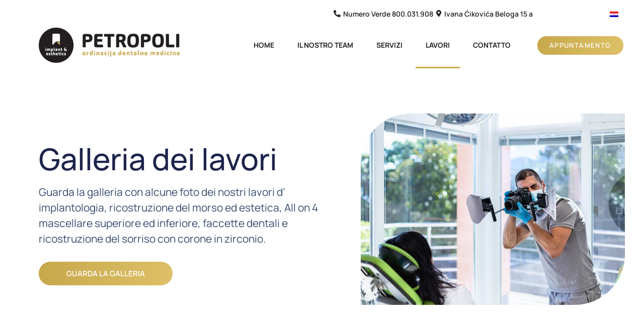

--- FILE ---
content_type: text/html; charset=UTF-8
request_url: https://dental-petropoli.com/it/galleria-di-lavori/
body_size: 28934
content:
<!doctype html>
<html lang="it-IT" prefix="og: https://ogp.me/ns#">
<head>
	<meta charset="UTF-8">
	<meta name="viewport" content="width=device-width, initial-scale=1">
	<link rel="profile" href="https://gmpg.org/xfn/11">
	
<!-- Ottimizzazione per i motori di ricerca di Rank Math - https://rankmath.com/ -->
<title>Galleria di lavori - Ordinacije dentalne medicine Petropoli, Rijeka</title>
<meta name="description" content="Guarda la galleria con alcune foto dei nostri lavori d’ implantologia, ricostruzione del morso ed estetica, All on 4 mascellare superiore ed inferiore,"/>
<meta name="robots" content="follow, index, max-snippet:-1, max-video-preview:-1, max-image-preview:large"/>
<link rel="canonical" href="https://dental-petropoli.com/it/galleria-di-lavori/" />
<meta property="og:locale" content="it_IT" />
<meta property="og:type" content="article" />
<meta property="og:title" content="Galleria di lavori - Ordinacije dentalne medicine Petropoli, Rijeka" />
<meta property="og:description" content="Guarda la galleria con alcune foto dei nostri lavori d’ implantologia, ricostruzione del morso ed estetica, All on 4 mascellare superiore ed inferiore," />
<meta property="og:url" content="https://dental-petropoli.com/it/galleria-di-lavori/" />
<meta property="og:site_name" content="Ordinacije dentalne medicine Petropoli, Rijeka" />
<meta property="og:updated_time" content="2022-11-22T22:32:09+01:00" />
<meta property="og:image" content="https://dental-petropoli.com/wp-content/uploads/2022/09/stomatoloska-ordinacija-rijeka-dental-petropoli.jpg" />
<meta property="og:image:secure_url" content="https://dental-petropoli.com/wp-content/uploads/2022/09/stomatoloska-ordinacija-rijeka-dental-petropoli.jpg" />
<meta property="og:image:width" content="1100" />
<meta property="og:image:height" content="800" />
<meta property="og:image:alt" content="Stomatološka ordinacija Rijeka-Dental Petropoli" />
<meta property="og:image:type" content="image/jpeg" />
<meta property="article:published_time" content="2022-09-15T17:57:44+02:00" />
<meta property="article:modified_time" content="2022-11-22T22:32:09+01:00" />
<meta name="twitter:card" content="summary_large_image" />
<meta name="twitter:title" content="Galleria di lavori - Ordinacije dentalne medicine Petropoli, Rijeka" />
<meta name="twitter:description" content="Guarda la galleria con alcune foto dei nostri lavori d’ implantologia, ricostruzione del morso ed estetica, All on 4 mascellare superiore ed inferiore," />
<meta name="twitter:image" content="https://dental-petropoli.com/wp-content/uploads/2022/09/stomatoloska-ordinacija-rijeka-dental-petropoli.jpg" />
<meta name="twitter:label1" content="Tempo di lettura" />
<meta name="twitter:data1" content="Meno di un minuto" />
<script type="application/ld+json" class="rank-math-schema">{"@context":"https://schema.org","@graph":[{"@type":"Place","@id":"https://dental-petropoli.com/it/#place/","address":{"@type":"PostalAddress","streetAddress":"Ivana \u0106ikovi\u0107a Beloga 15 a","addressLocality":"Rijeka","addressRegion":"Primorsko-goranska","postalCode":"51000","addressCountry":"Croatia"}},{"@type":["Dentist","Organization"],"@id":"https://dental-petropoli.com/it/#organization/","name":"Stomatolo\u0161ka ordinacija Petropoli, Rijeka","url":"https://dental-petropoli.com","address":{"@type":"PostalAddress","streetAddress":"Ivana \u0106ikovi\u0107a Beloga 15 a","addressLocality":"Rijeka","addressRegion":"Primorsko-goranska","postalCode":"51000","addressCountry":"Croatia"},"logo":{"@type":"ImageObject","@id":"https://dental-petropoli.com/it/#logo/","url":"https://dental-petropoli.com/wp-content/uploads/2021/09/ordinacija-dentalne-medicine-petropoli-rijeka-1.png","contentUrl":"https://dental-petropoli.com/wp-content/uploads/2021/09/ordinacija-dentalne-medicine-petropoli-rijeka-1.png","caption":"Stomatolo\u0161ka ordinacija Petropoli, Rijeka","inLanguage":"it-IT","width":"500","height":"124"},"openingHours":["Monday 13:00-20:00","Tuesday,Wednesday,Thursday,Friday 08:00-16:00"],"location":{"@id":"https://dental-petropoli.com/it/#place/"},"image":{"@id":"https://dental-petropoli.com/it/#logo/"},"telephone":"+385995321301"},{"@type":"WebSite","@id":"https://dental-petropoli.com/it/#website/","url":"https://dental-petropoli.com/it/","name":"Stomatolo\u0161ka ordinacija Petropoli, Rijeka","publisher":{"@id":"https://dental-petropoli.com/it/#organization/"},"inLanguage":"it-IT"},{"@type":"ImageObject","@id":"https://dental-petropoli.com/wp-content/uploads/2022/09/stomatoloska-ordinacija-rijeka-dental-petropoli-1024x745.jpg","url":"https://dental-petropoli.com/wp-content/uploads/2022/09/stomatoloska-ordinacija-rijeka-dental-petropoli-1024x745.jpg","width":"200","height":"200","inLanguage":"it-IT"},{"@type":"WebPage","@id":"https://dental-petropoli.com/it/galleria-di-lavori/#webpage","url":"https://dental-petropoli.com/it/galleria-di-lavori/","name":"Galleria di lavori - Ordinacije dentalne medicine Petropoli, Rijeka","datePublished":"2022-09-15T17:57:44+02:00","dateModified":"2022-11-22T22:32:09+01:00","isPartOf":{"@id":"https://dental-petropoli.com/it/#website/"},"primaryImageOfPage":{"@id":"https://dental-petropoli.com/wp-content/uploads/2022/09/stomatoloska-ordinacija-rijeka-dental-petropoli-1024x745.jpg"},"inLanguage":"it-IT"},{"@type":"Person","@id":"https://dental-petropoli.com/it/author/admin55/","name":"admin55","url":"https://dental-petropoli.com/it/author/admin55/","image":{"@type":"ImageObject","@id":"https://secure.gravatar.com/avatar/046508b48bada1910d52288ca5b88e30a8977f1c7aef168dc385b19040445ae3?s=96&amp;d=mm&amp;r=g","url":"https://secure.gravatar.com/avatar/046508b48bada1910d52288ca5b88e30a8977f1c7aef168dc385b19040445ae3?s=96&amp;d=mm&amp;r=g","caption":"admin55","inLanguage":"it-IT"},"worksFor":{"@id":"https://dental-petropoli.com/it/#organization/"}},{"@type":"Article","headline":"Galleria di lavori - Ordinacije dentalne medicine Petropoli, Rijeka","datePublished":"2022-09-15T17:57:44+02:00","dateModified":"2022-11-22T22:32:09+01:00","author":{"@id":"https://dental-petropoli.com/it/author/admin55/","name":"admin55"},"publisher":{"@id":"https://dental-petropoli.com/it/#organization/"},"description":"Guarda la galleria con alcune foto dei nostri lavori d\u2019 implantologia, ricostruzione del morso ed estetica, All on 4 mascellare superiore ed inferiore,","name":"Galleria di lavori - Ordinacije dentalne medicine Petropoli, Rijeka","@id":"https://dental-petropoli.com/it/galleria-di-lavori/#richSnippet","isPartOf":{"@id":"https://dental-petropoli.com/it/galleria-di-lavori/#webpage"},"image":{"@id":"https://dental-petropoli.com/wp-content/uploads/2022/09/stomatoloska-ordinacija-rijeka-dental-petropoli-1024x745.jpg"},"inLanguage":"it-IT","mainEntityOfPage":{"@id":"https://dental-petropoli.com/it/galleria-di-lavori/#webpage"}}]}</script>
<!-- /Rank Math WordPress SEO plugin -->

<link rel="alternate" type="application/rss+xml" title="Ordinacije dentalne medicine Petropoli, Rijeka &raquo; Feed" href="https://dental-petropoli.com/it/feed/" />
<link rel="alternate" type="application/rss+xml" title="Ordinacije dentalne medicine Petropoli, Rijeka &raquo; Feed dei commenti" href="https://dental-petropoli.com/it/comments/feed/" />
<link rel="alternate" title="oEmbed (JSON)" type="application/json+oembed" href="https://dental-petropoli.com/it/wp-json/oembed/1.0/embed?url=https%3A%2F%2Fdental-petropoli.com%2Fit%2Fgalleria-di-lavori%2F" />
<link rel="alternate" title="oEmbed (XML)" type="text/xml+oembed" href="https://dental-petropoli.com/it/wp-json/oembed/1.0/embed?url=https%3A%2F%2Fdental-petropoli.com%2Fit%2Fgalleria-di-lavori%2F&#038;format=xml" />
<style id='wp-img-auto-sizes-contain-inline-css'>
img:is([sizes=auto i],[sizes^="auto," i]){contain-intrinsic-size:3000px 1500px}
/*# sourceURL=wp-img-auto-sizes-contain-inline-css */
</style>
<style id='global-styles-inline-css'>
:root{--wp--preset--aspect-ratio--square: 1;--wp--preset--aspect-ratio--4-3: 4/3;--wp--preset--aspect-ratio--3-4: 3/4;--wp--preset--aspect-ratio--3-2: 3/2;--wp--preset--aspect-ratio--2-3: 2/3;--wp--preset--aspect-ratio--16-9: 16/9;--wp--preset--aspect-ratio--9-16: 9/16;--wp--preset--color--black: #000000;--wp--preset--color--cyan-bluish-gray: #abb8c3;--wp--preset--color--white: #ffffff;--wp--preset--color--pale-pink: #f78da7;--wp--preset--color--vivid-red: #cf2e2e;--wp--preset--color--luminous-vivid-orange: #ff6900;--wp--preset--color--luminous-vivid-amber: #fcb900;--wp--preset--color--light-green-cyan: #7bdcb5;--wp--preset--color--vivid-green-cyan: #00d084;--wp--preset--color--pale-cyan-blue: #8ed1fc;--wp--preset--color--vivid-cyan-blue: #0693e3;--wp--preset--color--vivid-purple: #9b51e0;--wp--preset--gradient--vivid-cyan-blue-to-vivid-purple: linear-gradient(135deg,rgb(6,147,227) 0%,rgb(155,81,224) 100%);--wp--preset--gradient--light-green-cyan-to-vivid-green-cyan: linear-gradient(135deg,rgb(122,220,180) 0%,rgb(0,208,130) 100%);--wp--preset--gradient--luminous-vivid-amber-to-luminous-vivid-orange: linear-gradient(135deg,rgb(252,185,0) 0%,rgb(255,105,0) 100%);--wp--preset--gradient--luminous-vivid-orange-to-vivid-red: linear-gradient(135deg,rgb(255,105,0) 0%,rgb(207,46,46) 100%);--wp--preset--gradient--very-light-gray-to-cyan-bluish-gray: linear-gradient(135deg,rgb(238,238,238) 0%,rgb(169,184,195) 100%);--wp--preset--gradient--cool-to-warm-spectrum: linear-gradient(135deg,rgb(74,234,220) 0%,rgb(151,120,209) 20%,rgb(207,42,186) 40%,rgb(238,44,130) 60%,rgb(251,105,98) 80%,rgb(254,248,76) 100%);--wp--preset--gradient--blush-light-purple: linear-gradient(135deg,rgb(255,206,236) 0%,rgb(152,150,240) 100%);--wp--preset--gradient--blush-bordeaux: linear-gradient(135deg,rgb(254,205,165) 0%,rgb(254,45,45) 50%,rgb(107,0,62) 100%);--wp--preset--gradient--luminous-dusk: linear-gradient(135deg,rgb(255,203,112) 0%,rgb(199,81,192) 50%,rgb(65,88,208) 100%);--wp--preset--gradient--pale-ocean: linear-gradient(135deg,rgb(255,245,203) 0%,rgb(182,227,212) 50%,rgb(51,167,181) 100%);--wp--preset--gradient--electric-grass: linear-gradient(135deg,rgb(202,248,128) 0%,rgb(113,206,126) 100%);--wp--preset--gradient--midnight: linear-gradient(135deg,rgb(2,3,129) 0%,rgb(40,116,252) 100%);--wp--preset--font-size--small: 13px;--wp--preset--font-size--medium: 20px;--wp--preset--font-size--large: 36px;--wp--preset--font-size--x-large: 42px;--wp--preset--spacing--20: 0.44rem;--wp--preset--spacing--30: 0.67rem;--wp--preset--spacing--40: 1rem;--wp--preset--spacing--50: 1.5rem;--wp--preset--spacing--60: 2.25rem;--wp--preset--spacing--70: 3.38rem;--wp--preset--spacing--80: 5.06rem;--wp--preset--shadow--natural: 6px 6px 9px rgba(0, 0, 0, 0.2);--wp--preset--shadow--deep: 12px 12px 50px rgba(0, 0, 0, 0.4);--wp--preset--shadow--sharp: 6px 6px 0px rgba(0, 0, 0, 0.2);--wp--preset--shadow--outlined: 6px 6px 0px -3px rgb(255, 255, 255), 6px 6px rgb(0, 0, 0);--wp--preset--shadow--crisp: 6px 6px 0px rgb(0, 0, 0);}:root { --wp--style--global--content-size: 800px;--wp--style--global--wide-size: 1200px; }:where(body) { margin: 0; }.wp-site-blocks > .alignleft { float: left; margin-right: 2em; }.wp-site-blocks > .alignright { float: right; margin-left: 2em; }.wp-site-blocks > .aligncenter { justify-content: center; margin-left: auto; margin-right: auto; }:where(.wp-site-blocks) > * { margin-block-start: 24px; margin-block-end: 0; }:where(.wp-site-blocks) > :first-child { margin-block-start: 0; }:where(.wp-site-blocks) > :last-child { margin-block-end: 0; }:root { --wp--style--block-gap: 24px; }:root :where(.is-layout-flow) > :first-child{margin-block-start: 0;}:root :where(.is-layout-flow) > :last-child{margin-block-end: 0;}:root :where(.is-layout-flow) > *{margin-block-start: 24px;margin-block-end: 0;}:root :where(.is-layout-constrained) > :first-child{margin-block-start: 0;}:root :where(.is-layout-constrained) > :last-child{margin-block-end: 0;}:root :where(.is-layout-constrained) > *{margin-block-start: 24px;margin-block-end: 0;}:root :where(.is-layout-flex){gap: 24px;}:root :where(.is-layout-grid){gap: 24px;}.is-layout-flow > .alignleft{float: left;margin-inline-start: 0;margin-inline-end: 2em;}.is-layout-flow > .alignright{float: right;margin-inline-start: 2em;margin-inline-end: 0;}.is-layout-flow > .aligncenter{margin-left: auto !important;margin-right: auto !important;}.is-layout-constrained > .alignleft{float: left;margin-inline-start: 0;margin-inline-end: 2em;}.is-layout-constrained > .alignright{float: right;margin-inline-start: 2em;margin-inline-end: 0;}.is-layout-constrained > .aligncenter{margin-left: auto !important;margin-right: auto !important;}.is-layout-constrained > :where(:not(.alignleft):not(.alignright):not(.alignfull)){max-width: var(--wp--style--global--content-size);margin-left: auto !important;margin-right: auto !important;}.is-layout-constrained > .alignwide{max-width: var(--wp--style--global--wide-size);}body .is-layout-flex{display: flex;}.is-layout-flex{flex-wrap: wrap;align-items: center;}.is-layout-flex > :is(*, div){margin: 0;}body .is-layout-grid{display: grid;}.is-layout-grid > :is(*, div){margin: 0;}body{padding-top: 0px;padding-right: 0px;padding-bottom: 0px;padding-left: 0px;}a:where(:not(.wp-element-button)){text-decoration: underline;}:root :where(.wp-element-button, .wp-block-button__link){background-color: #32373c;border-width: 0;color: #fff;font-family: inherit;font-size: inherit;font-style: inherit;font-weight: inherit;letter-spacing: inherit;line-height: inherit;padding-top: calc(0.667em + 2px);padding-right: calc(1.333em + 2px);padding-bottom: calc(0.667em + 2px);padding-left: calc(1.333em + 2px);text-decoration: none;text-transform: inherit;}.has-black-color{color: var(--wp--preset--color--black) !important;}.has-cyan-bluish-gray-color{color: var(--wp--preset--color--cyan-bluish-gray) !important;}.has-white-color{color: var(--wp--preset--color--white) !important;}.has-pale-pink-color{color: var(--wp--preset--color--pale-pink) !important;}.has-vivid-red-color{color: var(--wp--preset--color--vivid-red) !important;}.has-luminous-vivid-orange-color{color: var(--wp--preset--color--luminous-vivid-orange) !important;}.has-luminous-vivid-amber-color{color: var(--wp--preset--color--luminous-vivid-amber) !important;}.has-light-green-cyan-color{color: var(--wp--preset--color--light-green-cyan) !important;}.has-vivid-green-cyan-color{color: var(--wp--preset--color--vivid-green-cyan) !important;}.has-pale-cyan-blue-color{color: var(--wp--preset--color--pale-cyan-blue) !important;}.has-vivid-cyan-blue-color{color: var(--wp--preset--color--vivid-cyan-blue) !important;}.has-vivid-purple-color{color: var(--wp--preset--color--vivid-purple) !important;}.has-black-background-color{background-color: var(--wp--preset--color--black) !important;}.has-cyan-bluish-gray-background-color{background-color: var(--wp--preset--color--cyan-bluish-gray) !important;}.has-white-background-color{background-color: var(--wp--preset--color--white) !important;}.has-pale-pink-background-color{background-color: var(--wp--preset--color--pale-pink) !important;}.has-vivid-red-background-color{background-color: var(--wp--preset--color--vivid-red) !important;}.has-luminous-vivid-orange-background-color{background-color: var(--wp--preset--color--luminous-vivid-orange) !important;}.has-luminous-vivid-amber-background-color{background-color: var(--wp--preset--color--luminous-vivid-amber) !important;}.has-light-green-cyan-background-color{background-color: var(--wp--preset--color--light-green-cyan) !important;}.has-vivid-green-cyan-background-color{background-color: var(--wp--preset--color--vivid-green-cyan) !important;}.has-pale-cyan-blue-background-color{background-color: var(--wp--preset--color--pale-cyan-blue) !important;}.has-vivid-cyan-blue-background-color{background-color: var(--wp--preset--color--vivid-cyan-blue) !important;}.has-vivid-purple-background-color{background-color: var(--wp--preset--color--vivid-purple) !important;}.has-black-border-color{border-color: var(--wp--preset--color--black) !important;}.has-cyan-bluish-gray-border-color{border-color: var(--wp--preset--color--cyan-bluish-gray) !important;}.has-white-border-color{border-color: var(--wp--preset--color--white) !important;}.has-pale-pink-border-color{border-color: var(--wp--preset--color--pale-pink) !important;}.has-vivid-red-border-color{border-color: var(--wp--preset--color--vivid-red) !important;}.has-luminous-vivid-orange-border-color{border-color: var(--wp--preset--color--luminous-vivid-orange) !important;}.has-luminous-vivid-amber-border-color{border-color: var(--wp--preset--color--luminous-vivid-amber) !important;}.has-light-green-cyan-border-color{border-color: var(--wp--preset--color--light-green-cyan) !important;}.has-vivid-green-cyan-border-color{border-color: var(--wp--preset--color--vivid-green-cyan) !important;}.has-pale-cyan-blue-border-color{border-color: var(--wp--preset--color--pale-cyan-blue) !important;}.has-vivid-cyan-blue-border-color{border-color: var(--wp--preset--color--vivid-cyan-blue) !important;}.has-vivid-purple-border-color{border-color: var(--wp--preset--color--vivid-purple) !important;}.has-vivid-cyan-blue-to-vivid-purple-gradient-background{background: var(--wp--preset--gradient--vivid-cyan-blue-to-vivid-purple) !important;}.has-light-green-cyan-to-vivid-green-cyan-gradient-background{background: var(--wp--preset--gradient--light-green-cyan-to-vivid-green-cyan) !important;}.has-luminous-vivid-amber-to-luminous-vivid-orange-gradient-background{background: var(--wp--preset--gradient--luminous-vivid-amber-to-luminous-vivid-orange) !important;}.has-luminous-vivid-orange-to-vivid-red-gradient-background{background: var(--wp--preset--gradient--luminous-vivid-orange-to-vivid-red) !important;}.has-very-light-gray-to-cyan-bluish-gray-gradient-background{background: var(--wp--preset--gradient--very-light-gray-to-cyan-bluish-gray) !important;}.has-cool-to-warm-spectrum-gradient-background{background: var(--wp--preset--gradient--cool-to-warm-spectrum) !important;}.has-blush-light-purple-gradient-background{background: var(--wp--preset--gradient--blush-light-purple) !important;}.has-blush-bordeaux-gradient-background{background: var(--wp--preset--gradient--blush-bordeaux) !important;}.has-luminous-dusk-gradient-background{background: var(--wp--preset--gradient--luminous-dusk) !important;}.has-pale-ocean-gradient-background{background: var(--wp--preset--gradient--pale-ocean) !important;}.has-electric-grass-gradient-background{background: var(--wp--preset--gradient--electric-grass) !important;}.has-midnight-gradient-background{background: var(--wp--preset--gradient--midnight) !important;}.has-small-font-size{font-size: var(--wp--preset--font-size--small) !important;}.has-medium-font-size{font-size: var(--wp--preset--font-size--medium) !important;}.has-large-font-size{font-size: var(--wp--preset--font-size--large) !important;}.has-x-large-font-size{font-size: var(--wp--preset--font-size--x-large) !important;}
:root :where(.wp-block-pullquote){font-size: 1.5em;line-height: 1.6;}
/*# sourceURL=global-styles-inline-css */
</style>
<link rel='stylesheet' id='wpml-legacy-horizontal-list-0-css' href='https://dental-petropoli.com/wp-content/plugins/sitepress-multilingual-cms/templates/language-switchers/legacy-list-horizontal/style.min.css?ver=1' media='all' />
<link rel='stylesheet' id='hello-elementor-css' href='https://dental-petropoli.com/wp-content/themes/hello-elementor/assets/css/reset.css?ver=3.4.6' media='all' />
<link rel='stylesheet' id='hello-elementor-theme-style-css' href='https://dental-petropoli.com/wp-content/themes/hello-elementor/assets/css/theme.css?ver=3.4.6' media='all' />
<link rel='stylesheet' id='hello-elementor-header-footer-css' href='https://dental-petropoli.com/wp-content/themes/hello-elementor/assets/css/header-footer.css?ver=3.4.6' media='all' />
<link rel='stylesheet' id='elementor-frontend-css' href='https://dental-petropoli.com/wp-content/plugins/elementor/assets/css/frontend.min.css?ver=3.34.2' media='all' />
<style id='elementor-frontend-inline-css'>
.elementor-kit-6{--e-global-color-primary:#6EC1E4;--e-global-color-secondary:#54595F;--e-global-color-text:#7A7A7A;--e-global-color-accent:#61CE70;--e-global-color-17687c7:#231F20;--e-global-color-b249694:#C7A84B;--e-global-color-9f07f2a:#DDC067;--e-global-color-67a238d:#F2F2F2;--e-global-color-ba40f69:#509DAF;--e-global-typography-primary-font-family:"Manrope";--e-global-typography-primary-font-weight:600;--e-global-typography-secondary-font-family:"Manrope";--e-global-typography-secondary-font-weight:400;--e-global-typography-text-font-family:"Manrope";--e-global-typography-text-font-weight:400;--e-global-typography-accent-font-family:"Manrope";--e-global-typography-accent-font-weight:500;color:var( --e-global-color-17687c7 );font-family:"Manrope", Sans-serif;font-size:16px;}.elementor-kit-6 e-page-transition{background-color:#FFBC7D;}.elementor-kit-6 a{color:var( --e-global-color-17687c7 );font-family:"Manrope", Sans-serif;}.elementor-kit-6 h1{color:var( --e-global-color-17687c7 );font-family:"Manrope", Sans-serif;}.elementor-kit-6 h2{color:var( --e-global-color-17687c7 );}.elementor-kit-6 h3{color:var( --e-global-color-17687c7 );font-family:"Manrope", Sans-serif;}.elementor-kit-6 h4{color:var( --e-global-color-17687c7 );font-family:"Manrope", Sans-serif;}.elementor-kit-6 h5{color:var( --e-global-color-17687c7 );}.elementor-kit-6 h6{color:var( --e-global-color-17687c7 );font-family:"Manrope", Sans-serif;}.elementor-section.elementor-section-boxed > .elementor-container{max-width:1140px;}.e-con{--container-max-width:1140px;}.elementor-widget:not(:last-child){margin-block-end:20px;}.elementor-element{--widgets-spacing:20px 20px;--widgets-spacing-row:20px;--widgets-spacing-column:20px;}{}h1.entry-title{display:var(--page-title-display);}.site-header .site-branding{flex-direction:column;align-items:stretch;}.site-header{padding-inline-end:0px;padding-inline-start:0px;}.site-footer .site-branding{flex-direction:column;align-items:stretch;}@media(max-width:1024px){.elementor-section.elementor-section-boxed > .elementor-container{max-width:1024px;}.e-con{--container-max-width:1024px;}}@media(max-width:767px){.elementor-section.elementor-section-boxed > .elementor-container{max-width:767px;}.e-con{--container-max-width:767px;}}
.elementor-3761 .elementor-element.elementor-element-73eda6b > .elementor-container > .elementor-column > .elementor-widget-wrap{align-content:center;align-items:center;}.elementor-3761 .elementor-element.elementor-element-73eda6b > .elementor-container{min-height:80vh;}.elementor-3761 .elementor-element.elementor-element-73eda6b{transition:background 0.3s, border 0.3s, border-radius 0.3s, box-shadow 0.3s;padding:0% 3% 0% 6%;}.elementor-3761 .elementor-element.elementor-element-73eda6b > .elementor-background-overlay{transition:background 0.3s, border-radius 0.3s, opacity 0.3s;}.elementor-3761 .elementor-element.elementor-element-f131294.elementor-column > .elementor-widget-wrap{justify-content:center;}.elementor-3761 .elementor-element.elementor-element-f131294 > .elementor-widget-wrap > .elementor-widget:not(.elementor-widget__width-auto):not(.elementor-widget__width-initial):not(:last-child):not(.elementor-absolute){margin-block-end:15px;}.elementor-3761 .elementor-element.elementor-element-f131294 > .elementor-element-populated{padding:0% 10% 0% 0%;}.elementor-3761 .elementor-element.elementor-element-9c53c23{text-align:start;}.elementor-3761 .elementor-element.elementor-element-9c53c23 .elementor-heading-title{font-size:60px;text-transform:none;font-style:normal;text-decoration:none;line-height:1.2em;letter-spacing:0px;word-spacing:0em;color:#1C244B;}.elementor-3761 .elementor-element.elementor-element-6ea2a20{font-size:21px;text-transform:none;font-style:normal;text-decoration:none;line-height:1.5em;letter-spacing:0px;word-spacing:0em;color:#324A6D;}.elementor-3761 .elementor-element.elementor-element-99580d1 .elementor-button{background-color:transparent;font-size:15px;font-weight:600;text-transform:uppercase;font-style:normal;text-decoration:none;line-height:1em;letter-spacing:0px;word-spacing:0em;fill:#FFFFFF;color:#FFFFFF;background-image:linear-gradient(90deg, var( --e-global-color-b249694 ) 0%, var( --e-global-color-9f07f2a ) 100%);border-radius:100px 100px 100px 100px;padding:16px 55px 16px 55px;}.elementor-3761 .elementor-element.elementor-element-99580d1 .elementor-button:hover, .elementor-3761 .elementor-element.elementor-element-99580d1 .elementor-button:focus{background-color:transparent;color:#FFFFFF;background-image:linear-gradient(180deg, var( --e-global-color-b249694 ) 0%, var( --e-global-color-b249694 ) 100%);}.elementor-3761 .elementor-element.elementor-element-99580d1 .elementor-button:hover svg, .elementor-3761 .elementor-element.elementor-element-99580d1 .elementor-button:focus svg{fill:#FFFFFF;}.elementor-3761 .elementor-element.elementor-element-ebe658e > .elementor-widget-wrap > .elementor-widget:not(.elementor-widget__width-auto):not(.elementor-widget__width-initial):not(:last-child):not(.elementor-absolute){margin-block-end:0px;}.elementor-3761 .elementor-element.elementor-element-4f70fea img{width:100%;border-radius:100px 0px 100px 0px;}.elementor-3761 .elementor-element.elementor-element-346a38f6 > .elementor-container > .elementor-column > .elementor-widget-wrap{align-content:center;align-items:center;}.elementor-3761 .elementor-element.elementor-element-346a38f6{margin-top:1%;margin-bottom:6%;padding:0% 3% 0% 6%;}.elementor-3761 .elementor-element.elementor-element-42ad3172 > .elementor-widget-wrap > .elementor-widget:not(.elementor-widget__width-auto):not(.elementor-widget__width-initial):not(:last-child):not(.elementor-absolute){margin-block-end:15px;}.elementor-3761 .elementor-element.elementor-element-3c4116a .e-gallery-item:hover .elementor-gallery-item__overlay, .elementor-3761 .elementor-element.elementor-element-3c4116a .e-gallery-item:focus .elementor-gallery-item__overlay{background-color:#0000003B;}.elementor-3761 .elementor-element.elementor-element-3c4116a{--titles-container-justify-content:flex-start;--image-border-radius:9px;--image-transition-duration:800ms;--overlay-transition-duration:800ms;--content-text-align:center;--content-padding:20px;--content-transition-duration:800ms;--content-transition-delay:800ms;--galleries-title-color-hover:var( --e-global-color-b249694 );--gallery-title-color-active:var( --e-global-color-b249694 );--galleries-pointer-bg-color-active:var( --e-global-color-b249694 );}.elementor-3761 .elementor-element.elementor-element-3c4116a .elementor-gallery-title{font-size:18px;font-weight:900;}.elementor-3761 .elementor-element.elementor-element-3c4116a .elementor-gallery__titles-container{margin-bottom:25px;}.elementor-3761 .elementor-element.elementor-element-793b6d41 > .elementor-container > .elementor-column > .elementor-widget-wrap{align-content:center;align-items:center;}.elementor-3761 .elementor-element.elementor-element-793b6d41{margin-top:4%;margin-bottom:0%;padding:0% 3% 0% 6%;}.elementor-3761 .elementor-element.elementor-element-1449ebf3 > .elementor-widget-wrap > .elementor-widget:not(.elementor-widget__width-auto):not(.elementor-widget__width-initial):not(:last-child):not(.elementor-absolute){margin-block-end:15px;}.elementor-3761 .elementor-element.elementor-element-9137319 .elementor-button{background-color:transparent;font-size:15px;font-weight:600;text-transform:uppercase;font-style:normal;text-decoration:none;line-height:1em;letter-spacing:0px;word-spacing:0em;fill:#FFFFFF;color:#FFFFFF;background-image:linear-gradient(90deg, var( --e-global-color-b249694 ) 0%, var( --e-global-color-9f07f2a ) 100%);border-radius:100px 100px 100px 100px;}.elementor-3761 .elementor-element.elementor-element-9137319 .elementor-button:hover, .elementor-3761 .elementor-element.elementor-element-9137319 .elementor-button:focus{background-color:transparent;color:#FFFFFF;background-image:linear-gradient(180deg, var( --e-global-color-b249694 ) 0%, var( --e-global-color-b249694 ) 100%);}.elementor-3761 .elementor-element.elementor-element-9137319 .elementor-button:hover svg, .elementor-3761 .elementor-element.elementor-element-9137319 .elementor-button:focus svg{fill:#FFFFFF;}.elementor-3761 .elementor-element.elementor-element-788b5a8d > .elementor-container > .elementor-column > .elementor-widget-wrap{align-content:flex-start;align-items:flex-start;}.elementor-3761 .elementor-element.elementor-element-788b5a8d > .elementor-container{max-width:1280px;}.elementor-3761 .elementor-element.elementor-element-788b5a8d{padding:6% 3% 6% 6%;}.elementor-3761 .elementor-element.elementor-element-748369e7 > .elementor-widget-wrap > .elementor-widget:not(.elementor-widget__width-auto):not(.elementor-widget__width-initial):not(:last-child):not(.elementor-absolute){margin-block-end:20px;}.elementor-3761 .elementor-element.elementor-element-5ed8d2a8 .elementor-icon-box-wrapper{gap:15px;}.elementor-3761 .elementor-element.elementor-element-5ed8d2a8.elementor-view-stacked .elementor-icon{background-color:var( --e-global-color-b249694 );}.elementor-3761 .elementor-element.elementor-element-5ed8d2a8.elementor-view-framed .elementor-icon, .elementor-3761 .elementor-element.elementor-element-5ed8d2a8.elementor-view-default .elementor-icon{fill:var( --e-global-color-b249694 );color:var( --e-global-color-b249694 );border-color:var( --e-global-color-b249694 );}.elementor-3761 .elementor-element.elementor-element-5ed8d2a8 .elementor-icon{font-size:63px;}.elementor-3761 .elementor-element.elementor-element-5ed8d2a8 .elementor-icon-box-title, .elementor-3761 .elementor-element.elementor-element-5ed8d2a8 .elementor-icon-box-title a{font-size:16px;font-weight:600;}.elementor-3761 .elementor-element.elementor-element-5ed8d2a8 .elementor-icon-box-title{color:var( --e-global-color-17687c7 );}.elementor-3761 .elementor-element.elementor-element-1257e398 > .elementor-widget-wrap > .elementor-widget:not(.elementor-widget__width-auto):not(.elementor-widget__width-initial):not(:last-child):not(.elementor-absolute){margin-block-end:20px;}.elementor-3761 .elementor-element.elementor-element-5ea1a4ec .elementor-icon-box-wrapper{gap:15px;}.elementor-3761 .elementor-element.elementor-element-5ea1a4ec.elementor-view-stacked .elementor-icon{background-color:var( --e-global-color-b249694 );}.elementor-3761 .elementor-element.elementor-element-5ea1a4ec.elementor-view-framed .elementor-icon, .elementor-3761 .elementor-element.elementor-element-5ea1a4ec.elementor-view-default .elementor-icon{fill:var( --e-global-color-b249694 );color:var( --e-global-color-b249694 );border-color:var( --e-global-color-b249694 );}.elementor-3761 .elementor-element.elementor-element-5ea1a4ec .elementor-icon{font-size:63px;}.elementor-3761 .elementor-element.elementor-element-5ea1a4ec .elementor-icon-box-title, .elementor-3761 .elementor-element.elementor-element-5ea1a4ec .elementor-icon-box-title a{font-size:16px;font-weight:600;}.elementor-3761 .elementor-element.elementor-element-5ea1a4ec .elementor-icon-box-title{color:var( --e-global-color-17687c7 );}.elementor-3761 .elementor-element.elementor-element-25d24ebf > .elementor-widget-wrap > .elementor-widget:not(.elementor-widget__width-auto):not(.elementor-widget__width-initial):not(:last-child):not(.elementor-absolute){margin-block-end:20px;}.elementor-3761 .elementor-element.elementor-element-736c4a6d .elementor-icon-box-wrapper{gap:15px;}.elementor-3761 .elementor-element.elementor-element-736c4a6d.elementor-view-stacked .elementor-icon{background-color:var( --e-global-color-b249694 );}.elementor-3761 .elementor-element.elementor-element-736c4a6d.elementor-view-framed .elementor-icon, .elementor-3761 .elementor-element.elementor-element-736c4a6d.elementor-view-default .elementor-icon{fill:var( --e-global-color-b249694 );color:var( --e-global-color-b249694 );border-color:var( --e-global-color-b249694 );}.elementor-3761 .elementor-element.elementor-element-736c4a6d .elementor-icon{font-size:63px;}.elementor-3761 .elementor-element.elementor-element-736c4a6d .elementor-icon-box-title, .elementor-3761 .elementor-element.elementor-element-736c4a6d .elementor-icon-box-title a{font-size:16px;font-weight:600;}.elementor-3761 .elementor-element.elementor-element-736c4a6d .elementor-icon-box-title{color:var( --e-global-color-17687c7 );}.elementor-3761 .elementor-element.elementor-element-5b4c953b > .elementor-widget-wrap > .elementor-widget:not(.elementor-widget__width-auto):not(.elementor-widget__width-initial):not(:last-child):not(.elementor-absolute){margin-block-end:20px;}.elementor-3761 .elementor-element.elementor-element-586e4724 .elementor-icon-box-wrapper{gap:15px;}.elementor-3761 .elementor-element.elementor-element-586e4724.elementor-view-stacked .elementor-icon{background-color:var( --e-global-color-b249694 );}.elementor-3761 .elementor-element.elementor-element-586e4724.elementor-view-framed .elementor-icon, .elementor-3761 .elementor-element.elementor-element-586e4724.elementor-view-default .elementor-icon{fill:var( --e-global-color-b249694 );color:var( --e-global-color-b249694 );border-color:var( --e-global-color-b249694 );}.elementor-3761 .elementor-element.elementor-element-586e4724 .elementor-icon{font-size:63px;}.elementor-3761 .elementor-element.elementor-element-586e4724 .elementor-icon-box-title, .elementor-3761 .elementor-element.elementor-element-586e4724 .elementor-icon-box-title a{font-size:16px;font-weight:600;}.elementor-3761 .elementor-element.elementor-element-586e4724 .elementor-icon-box-title{color:var( --e-global-color-17687c7 );}.elementor-3761 .elementor-element.elementor-element-5ad8f738 > .elementor-widget-wrap > .elementor-widget:not(.elementor-widget__width-auto):not(.elementor-widget__width-initial):not(:last-child):not(.elementor-absolute){margin-block-end:15px;}.elementor-3761 .elementor-element.elementor-element-73ceeca7 .elementor-icon-box-wrapper{gap:15px;}.elementor-3761 .elementor-element.elementor-element-73ceeca7.elementor-view-stacked .elementor-icon{background-color:var( --e-global-color-b249694 );}.elementor-3761 .elementor-element.elementor-element-73ceeca7.elementor-view-framed .elementor-icon, .elementor-3761 .elementor-element.elementor-element-73ceeca7.elementor-view-default .elementor-icon{fill:var( --e-global-color-b249694 );color:var( --e-global-color-b249694 );border-color:var( --e-global-color-b249694 );}.elementor-3761 .elementor-element.elementor-element-73ceeca7 .elementor-icon{font-size:63px;}.elementor-3761 .elementor-element.elementor-element-73ceeca7 .elementor-icon-box-title, .elementor-3761 .elementor-element.elementor-element-73ceeca7 .elementor-icon-box-title a{font-size:16px;font-weight:600;}.elementor-3761 .elementor-element.elementor-element-73ceeca7 .elementor-icon-box-title{color:var( --e-global-color-17687c7 );}:root{--page-title-display:none;}@media(max-width:1024px){.elementor-3761 .elementor-element.elementor-element-73eda6b > .elementor-container{min-height:500px;}.elementor-3761 .elementor-element.elementor-element-73eda6b{margin-top:3%;margin-bottom:0%;padding:0% 5% 0% 5%;}.elementor-3761 .elementor-element.elementor-element-f131294 > .elementor-element-populated{padding:0% 30% 0% 0%;}.elementor-3761 .elementor-element.elementor-element-9c53c23 .elementor-heading-title{font-size:45px;}.elementor-3761 .elementor-element.elementor-element-6ea2a20{font-size:18px;}.elementor-3761 .elementor-element.elementor-element-99580d1 .elementor-button{font-size:15px;}.elementor-3761 .elementor-element.elementor-element-ebe658e > .elementor-element-populated{margin:8% 0% 0% 0%;--e-column-margin-right:0%;--e-column-margin-left:0%;}.elementor-3761 .elementor-element.elementor-element-346a38f6{margin-top:3%;margin-bottom:7%;padding:0% 5% 0% 5%;}.elementor-3761 .elementor-element.elementor-element-42ad3172 > .elementor-element-populated{margin:0% 0% 0% 0%;--e-column-margin-right:0%;--e-column-margin-left:0%;padding:0% 0% 0% 0%;}.elementor-3761 .elementor-element.elementor-element-793b6d41{margin-top:7%;margin-bottom:0%;padding:0% 5% 0% 5%;}.elementor-3761 .elementor-element.elementor-element-1449ebf3 > .elementor-element-populated{margin:0% 0% 0% 0%;--e-column-margin-right:0%;--e-column-margin-left:0%;padding:0% 0% 0% 0%;}.elementor-3761 .elementor-element.elementor-element-9137319 .elementor-button{font-size:14px;}.elementor-3761 .elementor-element.elementor-element-788b5a8d{margin-top:7%;margin-bottom:0%;padding:0% 5% 6% 5%;}.elementor-3761 .elementor-element.elementor-element-748369e7 > .elementor-element-populated{margin:0% 0% 0% 0%;--e-column-margin-right:0%;--e-column-margin-left:0%;}.elementor-3761 .elementor-element.elementor-element-1257e398 > .elementor-element-populated{margin:0% 0% 0% 0%;--e-column-margin-right:0%;--e-column-margin-left:0%;}.elementor-3761 .elementor-element.elementor-element-25d24ebf > .elementor-element-populated{margin:0% 0% 0% 0%;--e-column-margin-right:0%;--e-column-margin-left:0%;}.elementor-3761 .elementor-element.elementor-element-5b4c953b > .elementor-element-populated{margin:0% 0% 0% 0%;--e-column-margin-right:0%;--e-column-margin-left:0%;}.elementor-3761 .elementor-element.elementor-element-5ad8f738 > .elementor-element-populated{margin:0% 0% 0% 0%;--e-column-margin-right:0%;--e-column-margin-left:0%;}}@media(max-width:767px){.elementor-3761 .elementor-element.elementor-element-73eda6b > .elementor-container{min-height:0vh;}.elementor-3761 .elementor-element.elementor-element-73eda6b{margin-top:8%;margin-bottom:0%;}.elementor-3761 .elementor-element.elementor-element-f131294 > .elementor-element-populated{padding:0% 0% 0% 0%;}.elementor-3761 .elementor-element.elementor-element-9c53c23{text-align:center;}.elementor-3761 .elementor-element.elementor-element-9c53c23 .elementor-heading-title{font-size:33px;line-height:1.1em;}.elementor-3761 .elementor-element.elementor-element-6ea2a20{text-align:start;font-size:18px;}.elementor-3761 .elementor-element.elementor-element-99580d1 .elementor-button{font-size:15px;padding:15px 35px 15px 35px;}.elementor-3761 .elementor-element.elementor-element-ebe658e > .elementor-element-populated{margin:15% 0% 0% 0%;--e-column-margin-right:0%;--e-column-margin-left:0%;}.elementor-3761 .elementor-element.elementor-element-346a38f6{margin-top:6%;margin-bottom:15%;}.elementor-3761 .elementor-element.elementor-element-42ad3172 > .elementor-element-populated{padding:0px 0px 0px 0px;}.elementor-3761 .elementor-element.elementor-element-793b6d41{margin-top:5%;margin-bottom:0%;}.elementor-3761 .elementor-element.elementor-element-1449ebf3 > .elementor-element-populated{padding:0px 0px 0px 0px;}.elementor-3761 .elementor-element.elementor-element-9137319 .elementor-button{font-size:15px;padding:15px 35px 15px 35px;}.elementor-3761 .elementor-element.elementor-element-788b5a8d{margin-top:20%;margin-bottom:0%;padding:0% 5% 15% 5%;}.elementor-3761 .elementor-element.elementor-element-748369e7 > .elementor-element-populated{padding:10% 0% 0% 0%;}.elementor-3761 .elementor-element.elementor-element-1257e398 > .elementor-element-populated{padding:10% 0% 0% 0%;}.elementor-3761 .elementor-element.elementor-element-25d24ebf > .elementor-element-populated{padding:10% 0% 0% 0%;}.elementor-3761 .elementor-element.elementor-element-5b4c953b > .elementor-element-populated{padding:10% 0% 0% 0%;}.elementor-3761 .elementor-element.elementor-element-5ad8f738 > .elementor-element-populated{padding:0px 0px 0px 0px;}}@media(min-width:768px){.elementor-3761 .elementor-element.elementor-element-f131294{width:55%;}.elementor-3761 .elementor-element.elementor-element-ebe658e{width:45%;}}@media(max-width:1024px) and (min-width:768px){.elementor-3761 .elementor-element.elementor-element-f131294{width:100%;}.elementor-3761 .elementor-element.elementor-element-ebe658e{width:100%;}.elementor-3761 .elementor-element.elementor-element-42ad3172{width:100%;}.elementor-3761 .elementor-element.elementor-element-1449ebf3{width:100%;}.elementor-3761 .elementor-element.elementor-element-748369e7{width:100%;}.elementor-3761 .elementor-element.elementor-element-1257e398{width:100%;}.elementor-3761 .elementor-element.elementor-element-25d24ebf{width:100%;}.elementor-3761 .elementor-element.elementor-element-5b4c953b{width:100%;}.elementor-3761 .elementor-element.elementor-element-5ad8f738{width:100%;}}
.elementor-3642 .elementor-element.elementor-element-29246e57 > .elementor-container > .elementor-column > .elementor-widget-wrap{align-content:center;align-items:center;}.elementor-3642 .elementor-element.elementor-element-29246e57:not(.elementor-motion-effects-element-type-background), .elementor-3642 .elementor-element.elementor-element-29246e57 > .elementor-motion-effects-container > .elementor-motion-effects-layer{background-color:#ffffff;}.elementor-3642 .elementor-element.elementor-element-29246e57{transition:background 0.3s, border 0.3s, border-radius 0.3s, box-shadow 0.3s;margin-top:15px;margin-bottom:5px;padding:0% 3% 0% 6%;z-index:1;}.elementor-3642 .elementor-element.elementor-element-29246e57 > .elementor-background-overlay{transition:background 0.3s, border-radius 0.3s, opacity 0.3s;}.elementor-3642 .elementor-element.elementor-element-2d0f7bf .elementor-icon-list-icon i{transition:color 0.3s;}.elementor-3642 .elementor-element.elementor-element-2d0f7bf .elementor-icon-list-icon svg{transition:fill 0.3s;}.elementor-3642 .elementor-element.elementor-element-2d0f7bf{--e-icon-list-icon-size:14px;--icon-vertical-offset:0px;}.elementor-3642 .elementor-element.elementor-element-2d0f7bf .elementor-icon-list-item > .elementor-icon-list-text, .elementor-3642 .elementor-element.elementor-element-2d0f7bf .elementor-icon-list-item > a{font-size:14px;font-weight:600;}.elementor-3642 .elementor-element.elementor-element-2d0f7bf .elementor-icon-list-text{transition:color 0.3s;}.elementor-3642 .elementor-element.elementor-element-fb5521a > .elementor-container > .elementor-column > .elementor-widget-wrap{align-content:center;align-items:center;}.elementor-3642 .elementor-element.elementor-element-fb5521a:not(.elementor-motion-effects-element-type-background), .elementor-3642 .elementor-element.elementor-element-fb5521a > .elementor-motion-effects-container > .elementor-motion-effects-layer{background-color:transparent;background-image:linear-gradient(180deg, var( --e-global-color-b249694 ) 0%, var( --e-global-color-9f07f2a ) 100%);}.elementor-3642 .elementor-element.elementor-element-fb5521a{transition:background 0.3s, border 0.3s, border-radius 0.3s, box-shadow 0.3s;margin-top:0px;margin-bottom:0px;z-index:1;}.elementor-3642 .elementor-element.elementor-element-fb5521a > .elementor-background-overlay{transition:background 0.3s, border-radius 0.3s, opacity 0.3s;}.elementor-3642 .elementor-element.elementor-element-878b39f .elementor-icon-list-icon i{color:var( --e-global-color-17687c7 );transition:color 0.3s;}.elementor-3642 .elementor-element.elementor-element-878b39f .elementor-icon-list-icon svg{fill:var( --e-global-color-17687c7 );transition:fill 0.3s;}.elementor-3642 .elementor-element.elementor-element-878b39f{--e-icon-list-icon-size:14px;--icon-vertical-offset:0px;}.elementor-3642 .elementor-element.elementor-element-878b39f .elementor-icon-list-item > .elementor-icon-list-text, .elementor-3642 .elementor-element.elementor-element-878b39f .elementor-icon-list-item > a{font-size:14px;font-weight:600;}.elementor-3642 .elementor-element.elementor-element-878b39f .elementor-icon-list-text{transition:color 0.3s;}.elementor-3642 .elementor-element.elementor-element-8592c80 .wpml-elementor-ls .wpml-ls-item{font-size:1px;font-weight:bold;}.elementor-3642 .elementor-element.elementor-element-1c77644 > .elementor-container > .elementor-column > .elementor-widget-wrap{align-content:center;align-items:center;}.elementor-3642 .elementor-element.elementor-element-1c77644:not(.elementor-motion-effects-element-type-background), .elementor-3642 .elementor-element.elementor-element-1c77644 > .elementor-motion-effects-container > .elementor-motion-effects-layer{background-color:#ffffff;}.elementor-3642 .elementor-element.elementor-element-1c77644{transition:background 0.3s, border 0.3s, border-radius 0.3s, box-shadow 0.3s;padding:0% 3% 0% 6%;z-index:1;}.elementor-3642 .elementor-element.elementor-element-1c77644 > .elementor-background-overlay{transition:background 0.3s, border-radius 0.3s, opacity 0.3s;}.elementor-3642 .elementor-element.elementor-element-b428ee5{text-align:start;}.elementor-3642 .elementor-element.elementor-element-b428ee5 img{width:280px;}.elementor-3642 .elementor-element.elementor-element-209922e .elementor-menu-toggle{margin-left:auto;background-color:rgba(0,0,0,0);border-width:0px;border-radius:0px;}.elementor-3642 .elementor-element.elementor-element-209922e .elementor-nav-menu .elementor-item{font-size:14px;font-weight:bold;text-transform:uppercase;}.elementor-3642 .elementor-element.elementor-element-209922e .elementor-nav-menu--main .elementor-item{color:var( --e-global-color-17687c7 );fill:var( --e-global-color-17687c7 );padding-top:36px;padding-bottom:36px;}.elementor-3642 .elementor-element.elementor-element-209922e .elementor-nav-menu--main .elementor-item:hover,
					.elementor-3642 .elementor-element.elementor-element-209922e .elementor-nav-menu--main .elementor-item.elementor-item-active,
					.elementor-3642 .elementor-element.elementor-element-209922e .elementor-nav-menu--main .elementor-item.highlighted,
					.elementor-3642 .elementor-element.elementor-element-209922e .elementor-nav-menu--main .elementor-item:focus{color:var( --e-global-color-17687c7 );fill:var( --e-global-color-17687c7 );}.elementor-3642 .elementor-element.elementor-element-209922e .elementor-nav-menu--main:not(.e--pointer-framed) .elementor-item:before,
					.elementor-3642 .elementor-element.elementor-element-209922e .elementor-nav-menu--main:not(.e--pointer-framed) .elementor-item:after{background-color:var( --e-global-color-b249694 );}.elementor-3642 .elementor-element.elementor-element-209922e .e--pointer-framed .elementor-item:before,
					.elementor-3642 .elementor-element.elementor-element-209922e .e--pointer-framed .elementor-item:after{border-color:var( --e-global-color-b249694 );}.elementor-3642 .elementor-element.elementor-element-209922e .elementor-nav-menu--main .elementor-item.elementor-item-active{color:var( --e-global-color-17687c7 );}.elementor-3642 .elementor-element.elementor-element-209922e .elementor-nav-menu--main:not(.e--pointer-framed) .elementor-item.elementor-item-active:before,
					.elementor-3642 .elementor-element.elementor-element-209922e .elementor-nav-menu--main:not(.e--pointer-framed) .elementor-item.elementor-item-active:after{background-color:var( --e-global-color-b249694 );}.elementor-3642 .elementor-element.elementor-element-209922e .e--pointer-framed .elementor-item.elementor-item-active:before,
					.elementor-3642 .elementor-element.elementor-element-209922e .e--pointer-framed .elementor-item.elementor-item-active:after{border-color:var( --e-global-color-b249694 );}.elementor-3642 .elementor-element.elementor-element-209922e .e--pointer-framed .elementor-item:before{border-width:3px;}.elementor-3642 .elementor-element.elementor-element-209922e .e--pointer-framed.e--animation-draw .elementor-item:before{border-width:0 0 3px 3px;}.elementor-3642 .elementor-element.elementor-element-209922e .e--pointer-framed.e--animation-draw .elementor-item:after{border-width:3px 3px 0 0;}.elementor-3642 .elementor-element.elementor-element-209922e .e--pointer-framed.e--animation-corners .elementor-item:before{border-width:3px 0 0 3px;}.elementor-3642 .elementor-element.elementor-element-209922e .e--pointer-framed.e--animation-corners .elementor-item:after{border-width:0 3px 3px 0;}.elementor-3642 .elementor-element.elementor-element-209922e .e--pointer-underline .elementor-item:after,
					 .elementor-3642 .elementor-element.elementor-element-209922e .e--pointer-overline .elementor-item:before,
					 .elementor-3642 .elementor-element.elementor-element-209922e .e--pointer-double-line .elementor-item:before,
					 .elementor-3642 .elementor-element.elementor-element-209922e .e--pointer-double-line .elementor-item:after{height:3px;}.elementor-3642 .elementor-element.elementor-element-209922e{--e-nav-menu-horizontal-menu-item-margin:calc( 6px / 2 );--nav-menu-icon-size:30px;}.elementor-3642 .elementor-element.elementor-element-209922e .elementor-nav-menu--main:not(.elementor-nav-menu--layout-horizontal) .elementor-nav-menu > li:not(:last-child){margin-bottom:6px;}.elementor-3642 .elementor-element.elementor-element-209922e .elementor-nav-menu--dropdown a, .elementor-3642 .elementor-element.elementor-element-209922e .elementor-menu-toggle{color:#000000;fill:#000000;}.elementor-3642 .elementor-element.elementor-element-209922e .elementor-nav-menu--dropdown{background-color:var( --e-global-color-67a238d );border-style:solid;border-color:var( --e-global-color-67a238d );}.elementor-3642 .elementor-element.elementor-element-209922e .elementor-nav-menu--dropdown a:hover,
					.elementor-3642 .elementor-element.elementor-element-209922e .elementor-nav-menu--dropdown a:focus,
					.elementor-3642 .elementor-element.elementor-element-209922e .elementor-nav-menu--dropdown a.elementor-item-active,
					.elementor-3642 .elementor-element.elementor-element-209922e .elementor-nav-menu--dropdown a.highlighted,
					.elementor-3642 .elementor-element.elementor-element-209922e .elementor-menu-toggle:hover,
					.elementor-3642 .elementor-element.elementor-element-209922e .elementor-menu-toggle:focus{color:var( --e-global-color-b249694 );}.elementor-3642 .elementor-element.elementor-element-209922e .elementor-nav-menu--dropdown a:hover,
					.elementor-3642 .elementor-element.elementor-element-209922e .elementor-nav-menu--dropdown a:focus,
					.elementor-3642 .elementor-element.elementor-element-209922e .elementor-nav-menu--dropdown a.elementor-item-active,
					.elementor-3642 .elementor-element.elementor-element-209922e .elementor-nav-menu--dropdown a.highlighted{background-color:var( --e-global-color-67a238d );}.elementor-3642 .elementor-element.elementor-element-209922e .elementor-nav-menu--dropdown .elementor-item, .elementor-3642 .elementor-element.elementor-element-209922e .elementor-nav-menu--dropdown  .elementor-sub-item{font-size:15px;}.elementor-3642 .elementor-element.elementor-element-209922e div.elementor-menu-toggle{color:var( --e-global-color-17687c7 );}.elementor-3642 .elementor-element.elementor-element-209922e div.elementor-menu-toggle svg{fill:var( --e-global-color-17687c7 );}.elementor-3642 .elementor-element.elementor-element-209922e div.elementor-menu-toggle:hover, .elementor-3642 .elementor-element.elementor-element-209922e div.elementor-menu-toggle:focus{color:var( --e-global-color-b249694 );}.elementor-3642 .elementor-element.elementor-element-209922e div.elementor-menu-toggle:hover svg, .elementor-3642 .elementor-element.elementor-element-209922e div.elementor-menu-toggle:focus svg{fill:var( --e-global-color-b249694 );}.elementor-3642 .elementor-element.elementor-global-3582 .elementor-button{background-color:transparent;font-size:13px;font-weight:600;text-transform:uppercase;letter-spacing:1.4px;fill:#FFFFFF;color:#FFFFFF;background-image:linear-gradient(90deg, var( --e-global-color-b249694 ) 0%, #DDC067 100%);box-shadow:0px 0px 0px 0px rgba(0,0,0,0.12);border-radius:100px 100px 100px 100px;}.elementor-3642 .elementor-element.elementor-global-3582 .elementor-button:hover, .elementor-3642 .elementor-element.elementor-global-3582 .elementor-button:focus{background-color:var( --e-global-color-b249694 );}.elementor-theme-builder-content-area{height:400px;}.elementor-location-header:before, .elementor-location-footer:before{content:"";display:table;clear:both;}@media(max-width:1024px){.elementor-3642 .elementor-element.elementor-element-29246e57{padding:20px 30px 0px 30px;}.elementor-3642 .elementor-element.elementor-element-2d0f7bf .elementor-icon-list-item > .elementor-icon-list-text, .elementor-3642 .elementor-element.elementor-element-2d0f7bf .elementor-icon-list-item > a{font-size:15px;}.elementor-3642 .elementor-element.elementor-element-fb5521a{padding:0px 20px 0px 20px;}.elementor-3642 .elementor-element.elementor-element-878b39f .elementor-icon-list-item > .elementor-icon-list-text, .elementor-3642 .elementor-element.elementor-element-878b39f .elementor-icon-list-item > a{font-size:15px;}.elementor-3642 .elementor-element.elementor-element-1c77644{padding:20px 20px 20px 20px;}.elementor-3642 .elementor-element.elementor-element-b428ee5 img{width:60%;}.elementor-3642 .elementor-element.elementor-element-209922e .elementor-nav-menu .elementor-item{font-size:14px;}.elementor-3642 .elementor-element.elementor-element-209922e .elementor-nav-menu--main .elementor-item{padding-left:14px;padding-right:14px;}.elementor-3642 .elementor-element.elementor-element-209922e{--e-nav-menu-horizontal-menu-item-margin:calc( 0px / 2 );}.elementor-3642 .elementor-element.elementor-element-209922e .elementor-nav-menu--main:not(.elementor-nav-menu--layout-horizontal) .elementor-nav-menu > li:not(:last-child){margin-bottom:0px;}}@media(max-width:767px){.elementor-3642 .elementor-element.elementor-element-29246e57{padding:20px 20px 20px 20px;}.elementor-3642 .elementor-element.elementor-element-3e8e4341{width:5%;}.elementor-3642 .elementor-element.elementor-element-3e8e4341 > .elementor-element-populated{margin:0px 0px 0px 0px;--e-column-margin-right:0px;--e-column-margin-left:0px;}.elementor-3642 .elementor-element.elementor-element-4e774e9a{width:90%;}.elementor-3642 .elementor-element.elementor-element-9dbc100{width:50%;}.elementor-3642 .elementor-element.elementor-element-fb5521a{padding:15px 30px 15px 31px;}.elementor-3642 .elementor-element.elementor-element-473a445{width:60%;}.elementor-3642 .elementor-element.elementor-element-878b39f .elementor-icon-list-items:not(.elementor-inline-items) .elementor-icon-list-item:not(:last-child){padding-block-end:calc(14px/2);}.elementor-3642 .elementor-element.elementor-element-878b39f .elementor-icon-list-items:not(.elementor-inline-items) .elementor-icon-list-item:not(:first-child){margin-block-start:calc(14px/2);}.elementor-3642 .elementor-element.elementor-element-878b39f .elementor-icon-list-items.elementor-inline-items .elementor-icon-list-item{margin-inline:calc(14px/2);}.elementor-3642 .elementor-element.elementor-element-878b39f .elementor-icon-list-items.elementor-inline-items{margin-inline:calc(-14px/2);}.elementor-3642 .elementor-element.elementor-element-878b39f .elementor-icon-list-items.elementor-inline-items .elementor-icon-list-item:after{inset-inline-end:calc(-14px/2);}.elementor-3642 .elementor-element.elementor-element-878b39f{--e-icon-list-icon-size:22px;--e-icon-list-icon-align:left;--e-icon-list-icon-margin:0 calc(var(--e-icon-list-icon-size, 1em) * 0.25) 0 0;}.elementor-3642 .elementor-element.elementor-element-52e434a{width:40%;}.elementor-3642 .elementor-element.elementor-element-8592c80 .wpml-elementor-ls .wpml-ls-item{font-size:16px;}.elementor-3642 .elementor-element.elementor-element-1c77644{padding:25px 20px 25px 20px;}.elementor-3642 .elementor-element.elementor-element-858968a{width:80%;}.elementor-3642 .elementor-element.elementor-element-858968a > .elementor-element-populated{margin:0px 0px 0px 0px;--e-column-margin-right:0px;--e-column-margin-left:0px;}.elementor-3642 .elementor-element.elementor-element-b428ee5{text-align:start;}.elementor-3642 .elementor-element.elementor-element-b428ee5 img{width:85%;}.elementor-3642 .elementor-element.elementor-element-e3ecf3a{width:20%;}.elementor-3642 .elementor-element.elementor-element-e3ecf3a > .elementor-element-populated{margin:0px 0px 0px 0px;--e-column-margin-right:0px;--e-column-margin-left:0px;}.elementor-3642 .elementor-element.elementor-element-209922e .elementor-nav-menu--dropdown .elementor-item, .elementor-3642 .elementor-element.elementor-element-209922e .elementor-nav-menu--dropdown  .elementor-sub-item{font-size:18px;}.elementor-3642 .elementor-element.elementor-element-209922e .elementor-nav-menu--dropdown{border-width:10px 0px 10px 0px;}.elementor-3642 .elementor-element.elementor-element-209922e .elementor-nav-menu--main > .elementor-nav-menu > li > .elementor-nav-menu--dropdown, .elementor-3642 .elementor-element.elementor-element-209922e .elementor-nav-menu__container.elementor-nav-menu--dropdown{margin-top:20px !important;}.elementor-3642 .elementor-element.elementor-element-3a13d3f{width:50%;}}@media(min-width:768px){.elementor-3642 .elementor-element.elementor-element-3e8e4341{width:50%;}.elementor-3642 .elementor-element.elementor-element-4e774e9a{width:37.332%;}.elementor-3642 .elementor-element.elementor-element-9dbc100{width:12%;}.elementor-3642 .elementor-element.elementor-element-858968a{width:35%;}.elementor-3642 .elementor-element.elementor-element-e3ecf3a{width:49.752%;}.elementor-3642 .elementor-element.elementor-element-3a13d3f{width:15%;}}@media(max-width:1024px) and (min-width:768px){.elementor-3642 .elementor-element.elementor-element-3e8e4341{width:20%;}.elementor-3642 .elementor-element.elementor-element-4e774e9a{width:60%;}.elementor-3642 .elementor-element.elementor-element-9dbc100{width:20%;}.elementor-3642 .elementor-element.elementor-element-473a445{width:60%;}.elementor-3642 .elementor-element.elementor-element-52e434a{width:20%;}.elementor-3642 .elementor-element.elementor-element-858968a{width:100%;}.elementor-3642 .elementor-element.elementor-element-e3ecf3a{width:70%;}.elementor-3642 .elementor-element.elementor-element-3a13d3f{width:30%;}}
.elementor-3629 .elementor-element.elementor-element-11607d88:not(.elementor-motion-effects-element-type-background), .elementor-3629 .elementor-element.elementor-element-11607d88 > .elementor-motion-effects-container > .elementor-motion-effects-layer{background-color:transparent;background-image:linear-gradient(180deg, var( --e-global-color-b249694 ) 0%, var( --e-global-color-9f07f2a ) 100%);}.elementor-3629 .elementor-element.elementor-element-11607d88, .elementor-3629 .elementor-element.elementor-element-11607d88 > .elementor-background-overlay{border-radius:100px 0px 0px 0px;}.elementor-3629 .elementor-element.elementor-element-11607d88{transition:background 0.3s, border 0.3s, border-radius 0.3s, box-shadow 0.3s;padding:4% 3% 3% 6%;}.elementor-3629 .elementor-element.elementor-element-11607d88 > .elementor-background-overlay{transition:background 0.3s, border-radius 0.3s, opacity 0.3s;}.elementor-3629 .elementor-element.elementor-element-2ab513b2 > .elementor-element-populated{margin:0px 80px 0px 0px;--e-column-margin-right:80px;--e-column-margin-left:0px;}.elementor-3629 .elementor-element.elementor-element-0b6005f{text-align:start;}.elementor-3629 .elementor-element.elementor-element-0b6005f img{width:160px;}.elementor-3629 .elementor-element.elementor-element-1785e13{font-size:15px;color:#FFFFFF;}.elementor-bc-flex-widget .elementor-3629 .elementor-element.elementor-element-675af13c.elementor-column .elementor-widget-wrap{align-items:flex-start;}.elementor-3629 .elementor-element.elementor-element-675af13c.elementor-column.elementor-element[data-element_type="column"] > .elementor-widget-wrap.elementor-element-populated{align-content:flex-start;align-items:flex-start;}.elementor-3629 .elementor-element.elementor-element-675af13c > .elementor-element-populated{margin:20px 0px 0px 0px;--e-column-margin-right:0px;--e-column-margin-left:0px;}.elementor-3629 .elementor-element.elementor-element-38d597f7{text-align:end;}.elementor-3629 .elementor-element.elementor-element-38d597f7 .elementor-heading-title{font-size:21px;font-weight:600;color:#ffffff;}.elementor-3629 .elementor-element.elementor-element-60abfd0e{text-align:end;font-size:15px;font-weight:400;color:#FFFFFF;}.elementor-bc-flex-widget .elementor-3629 .elementor-element.elementor-element-1282dd1e.elementor-column .elementor-widget-wrap{align-items:flex-start;}.elementor-3629 .elementor-element.elementor-element-1282dd1e.elementor-column.elementor-element[data-element_type="column"] > .elementor-widget-wrap.elementor-element-populated{align-content:flex-start;align-items:flex-start;}.elementor-3629 .elementor-element.elementor-element-1282dd1e > .elementor-element-populated{margin:20px 0px 0px 0px;--e-column-margin-right:0px;--e-column-margin-left:0px;}.elementor-3629 .elementor-element.elementor-element-618b0c0b{text-align:end;}.elementor-3629 .elementor-element.elementor-element-618b0c0b .elementor-heading-title{font-size:21px;font-weight:600;color:#ffffff;}.elementor-3629 .elementor-element.elementor-element-cfc4419 .elementor-icon-list-items:not(.elementor-inline-items) .elementor-icon-list-item:not(:last-child){padding-block-end:calc(7px/2);}.elementor-3629 .elementor-element.elementor-element-cfc4419 .elementor-icon-list-items:not(.elementor-inline-items) .elementor-icon-list-item:not(:first-child){margin-block-start:calc(7px/2);}.elementor-3629 .elementor-element.elementor-element-cfc4419 .elementor-icon-list-items.elementor-inline-items .elementor-icon-list-item{margin-inline:calc(7px/2);}.elementor-3629 .elementor-element.elementor-element-cfc4419 .elementor-icon-list-items.elementor-inline-items{margin-inline:calc(-7px/2);}.elementor-3629 .elementor-element.elementor-element-cfc4419 .elementor-icon-list-items.elementor-inline-items .elementor-icon-list-item:after{inset-inline-end:calc(-7px/2);}.elementor-3629 .elementor-element.elementor-element-cfc4419 .elementor-icon-list-icon i{color:#FFFFFF;transition:color 0.3s;}.elementor-3629 .elementor-element.elementor-element-cfc4419 .elementor-icon-list-icon svg{fill:#FFFFFF;transition:fill 0.3s;}.elementor-3629 .elementor-element.elementor-element-cfc4419{--e-icon-list-icon-size:15px;--icon-vertical-offset:0px;}.elementor-3629 .elementor-element.elementor-element-cfc4419 .elementor-icon-list-icon{padding-inline-end:10px;}.elementor-3629 .elementor-element.elementor-element-cfc4419 .elementor-icon-list-item > .elementor-icon-list-text, .elementor-3629 .elementor-element.elementor-element-cfc4419 .elementor-icon-list-item > a{font-size:15px;}.elementor-3629 .elementor-element.elementor-element-cfc4419 .elementor-icon-list-text{color:#FFFFFF;transition:color 0.3s;}.elementor-3629 .elementor-element.elementor-element-5ccd5b7e{--grid-template-columns:repeat(0, auto);--icon-size:17px;--grid-column-gap:9px;--grid-row-gap:0px;}.elementor-3629 .elementor-element.elementor-element-5ccd5b7e .elementor-widget-container{text-align:right;}.elementor-3629 .elementor-element.elementor-element-5ccd5b7e > .elementor-widget-container{padding:20px 0px 0px 0px;}.elementor-3629 .elementor-element.elementor-element-5ccd5b7e .elementor-social-icon{background-color:var( --e-global-color-17687c7 );--icon-padding:0.6em;}.elementor-3629 .elementor-element.elementor-element-5ccd5b7e .elementor-social-icon i{color:#ffffff;}.elementor-3629 .elementor-element.elementor-element-5ccd5b7e .elementor-social-icon svg{fill:#ffffff;}.elementor-3629 .elementor-element.elementor-element-5ccd5b7e .elementor-social-icon:hover{background-color:var( --e-global-color-17687c7 );}.elementor-3629 .elementor-element.elementor-element-5ccd5b7e .elementor-social-icon:hover i{color:var( --e-global-color-9f07f2a );}.elementor-3629 .elementor-element.elementor-element-5ccd5b7e .elementor-social-icon:hover svg{fill:var( --e-global-color-9f07f2a );}.elementor-3629 .elementor-element.elementor-element-b911b2f{width:auto;max-width:auto;bottom:10px;}body:not(.rtl) .elementor-3629 .elementor-element.elementor-element-b911b2f{right:10px;}body.rtl .elementor-3629 .elementor-element.elementor-element-b911b2f{left:10px;}.elementor-3629 .elementor-element.elementor-element-b911b2f .elementor-icon-wrapper{text-align:end;}.elementor-3629 .elementor-element.elementor-element-b911b2f.elementor-view-stacked .elementor-icon{background-color:#636363;color:#FFFFFFBA;}.elementor-3629 .elementor-element.elementor-element-b911b2f.elementor-view-framed .elementor-icon, .elementor-3629 .elementor-element.elementor-element-b911b2f.elementor-view-default .elementor-icon{color:#636363;border-color:#636363;}.elementor-3629 .elementor-element.elementor-element-b911b2f.elementor-view-framed .elementor-icon, .elementor-3629 .elementor-element.elementor-element-b911b2f.elementor-view-default .elementor-icon svg{fill:#636363;}.elementor-3629 .elementor-element.elementor-element-b911b2f.elementor-view-framed .elementor-icon{background-color:#FFFFFFBA;}.elementor-3629 .elementor-element.elementor-element-b911b2f.elementor-view-stacked .elementor-icon svg{fill:#FFFFFFBA;}.elementor-3629 .elementor-element.elementor-element-b911b2f.elementor-view-stacked .elementor-icon:hover{background-color:#231F20;}.elementor-3629 .elementor-element.elementor-element-b911b2f.elementor-view-framed .elementor-icon:hover, .elementor-3629 .elementor-element.elementor-element-b911b2f.elementor-view-default .elementor-icon:hover{color:#231F20;border-color:#231F20;}.elementor-3629 .elementor-element.elementor-element-b911b2f.elementor-view-framed .elementor-icon:hover, .elementor-3629 .elementor-element.elementor-element-b911b2f.elementor-view-default .elementor-icon:hover svg{fill:#231F20;}.elementor-3629 .elementor-element.elementor-element-b911b2f .elementor-icon{font-size:36px;padding:2px;border-width:0px 0px 0px 0px;}.elementor-3629 .elementor-element.elementor-element-b911b2f .elementor-icon svg{height:36px;}.elementor-3629 .elementor-element.elementor-element-49a602db > .elementor-container > .elementor-column > .elementor-widget-wrap{align-content:center;align-items:center;}.elementor-3629 .elementor-element.elementor-element-49a602db:not(.elementor-motion-effects-element-type-background), .elementor-3629 .elementor-element.elementor-element-49a602db > .elementor-motion-effects-container > .elementor-motion-effects-layer{background-color:var( --e-global-color-17687c7 );}.elementor-3629 .elementor-element.elementor-element-49a602db > .elementor-container{min-height:50px;}.elementor-3629 .elementor-element.elementor-element-49a602db{border-style:solid;border-width:1px 0px 0px 0px;border-color:rgba(255,255,255,0.19);transition:background 0.3s, border 0.3s, border-radius 0.3s, box-shadow 0.3s;padding:0% 3% 0% 6%;}.elementor-3629 .elementor-element.elementor-element-49a602db > .elementor-background-overlay{transition:background 0.3s, border-radius 0.3s, opacity 0.3s;}.elementor-3629 .elementor-element.elementor-element-5b267b26{text-align:start;}.elementor-3629 .elementor-element.elementor-element-5b267b26 .elementor-heading-title{font-size:13px;color:#D3D3D3;}.elementor-3629 .elementor-element.elementor-element-65dd3cf7{text-align:end;}.elementor-3629 .elementor-element.elementor-element-65dd3cf7 .elementor-heading-title{font-size:13px;color:#D3D3D3;}.elementor-theme-builder-content-area{height:400px;}.elementor-location-header:before, .elementor-location-footer:before{content:"";display:table;clear:both;}@media(max-width:1024px){.elementor-3629 .elementor-element.elementor-element-11607d88{padding:25px 20px 50px 20px;}.elementor-3629 .elementor-element.elementor-element-2ab513b2 > .elementor-element-populated{margin:0% 15% 0% 0%;--e-column-margin-right:15%;--e-column-margin-left:0%;}.elementor-3629 .elementor-element.elementor-element-5ccd5b7e{--icon-size:17px;}.elementor-3629 .elementor-element.elementor-element-49a602db{padding:5px 20px 5px 20px;}}@media(max-width:767px){.elementor-3629 .elementor-element.elementor-element-11607d88, .elementor-3629 .elementor-element.elementor-element-11607d88 > .elementor-background-overlay{border-radius:100px 0px 0px 0px;}.elementor-3629 .elementor-element.elementor-element-11607d88{padding:25px 20px 35px 20px;}.elementor-3629 .elementor-element.elementor-element-2ab513b2 > .elementor-element-populated{margin:0px 0px 10px 0px;--e-column-margin-right:0px;--e-column-margin-left:0px;padding:0px 0px 0px 0px;}.elementor-3629 .elementor-element.elementor-element-1785e13{text-align:start;}.elementor-3629 .elementor-element.elementor-element-675af13c{width:100%;}.elementor-3629 .elementor-element.elementor-element-675af13c > .elementor-element-populated{margin:20px 0px 10px 0px;--e-column-margin-right:0px;--e-column-margin-left:0px;padding:0px 0px 0px 0px;}.elementor-3629 .elementor-element.elementor-element-38d597f7{text-align:start;}.elementor-3629 .elementor-element.elementor-element-60abfd0e{text-align:start;}.elementor-3629 .elementor-element.elementor-element-1282dd1e{width:100%;}.elementor-3629 .elementor-element.elementor-element-1282dd1e > .elementor-element-populated{padding:0px 0px 0px 0px;}.elementor-3629 .elementor-element.elementor-element-618b0c0b{text-align:start;}.elementor-3629 .elementor-element.elementor-element-5ccd5b7e .elementor-widget-container{text-align:left;}.elementor-3629 .elementor-element.elementor-element-5ccd5b7e > .elementor-widget-container{padding:5px 0px 0px 0px;}.elementor-3629 .elementor-element.elementor-element-5ccd5b7e{--icon-size:17px;}.elementor-3629 .elementor-element.elementor-element-49a602db{padding:20px 20px 10px 20px;}.elementor-3629 .elementor-element.elementor-element-1220a755 > .elementor-element-populated{margin:0px 0px 0px 0px;--e-column-margin-right:0px;--e-column-margin-left:0px;padding:0px 0px 0px 0px;}.elementor-3629 .elementor-element.elementor-element-5b267b26{text-align:center;}.elementor-3629 .elementor-element.elementor-element-65dd3cf7{text-align:center;}}@media(min-width:768px){.elementor-3629 .elementor-element.elementor-element-2ab513b2{width:46%;}.elementor-3629 .elementor-element.elementor-element-675af13c{width:25%;}.elementor-3629 .elementor-element.elementor-element-1282dd1e{width:28.555%;}}@media(max-width:1024px) and (min-width:768px){.elementor-3629 .elementor-element.elementor-element-2ab513b2{width:35%;}.elementor-3629 .elementor-element.elementor-element-675af13c{width:33%;}.elementor-3629 .elementor-element.elementor-element-1282dd1e{width:32%;}}
/*# sourceURL=elementor-frontend-inline-css */
</style>
<link rel='stylesheet' id='widget-icon-list-css' href='https://dental-petropoli.com/wp-content/plugins/elementor/assets/css/widget-icon-list.min.css?ver=3.34.2' media='all' />
<link rel='stylesheet' id='e-sticky-css' href='https://dental-petropoli.com/wp-content/plugins/pro-elements/assets/css/modules/sticky.min.css?ver=3.34.0' media='all' />
<link rel='stylesheet' id='widget-image-css' href='https://dental-petropoli.com/wp-content/plugins/elementor/assets/css/widget-image.min.css?ver=3.34.2' media='all' />
<link rel='stylesheet' id='widget-nav-menu-css' href='https://dental-petropoli.com/wp-content/plugins/pro-elements/assets/css/widget-nav-menu.min.css?ver=3.34.0' media='all' />
<link rel='stylesheet' id='e-animation-rotateInDownLeft-css' href='https://dental-petropoli.com/wp-content/plugins/elementor/assets/lib/animations/styles/rotateInDownLeft.min.css?ver=3.34.2' media='all' />
<link rel='stylesheet' id='widget-heading-css' href='https://dental-petropoli.com/wp-content/plugins/elementor/assets/css/widget-heading.min.css?ver=3.34.2' media='all' />
<link rel='stylesheet' id='widget-social-icons-css' href='https://dental-petropoli.com/wp-content/plugins/elementor/assets/css/widget-social-icons.min.css?ver=3.34.2' media='all' />
<link rel='stylesheet' id='e-apple-webkit-css' href='https://dental-petropoli.com/wp-content/plugins/elementor/assets/css/conditionals/apple-webkit.min.css?ver=3.34.2' media='all' />
<link rel='stylesheet' id='e-motion-fx-css' href='https://dental-petropoli.com/wp-content/plugins/pro-elements/assets/css/modules/motion-fx.min.css?ver=3.34.0' media='all' />
<link rel='stylesheet' id='elementor-icons-css' href='https://dental-petropoli.com/wp-content/plugins/elementor/assets/lib/eicons/css/elementor-icons.min.css?ver=5.46.0' media='all' />
<link rel='stylesheet' id='font-awesome-5-all-css' href='https://dental-petropoli.com/wp-content/plugins/elementor/assets/lib/font-awesome/css/all.min.css?ver=3.34.2' media='all' />
<link rel='stylesheet' id='font-awesome-4-shim-css' href='https://dental-petropoli.com/wp-content/plugins/elementor/assets/lib/font-awesome/css/v4-shims.min.css?ver=3.34.2' media='all' />
<link rel='stylesheet' id='swiper-css' href='https://dental-petropoli.com/wp-content/plugins/elementor/assets/lib/swiper/v8/css/swiper.min.css?ver=8.4.5' media='all' />
<link rel='stylesheet' id='e-swiper-css' href='https://dental-petropoli.com/wp-content/plugins/elementor/assets/css/conditionals/e-swiper.min.css?ver=3.34.2' media='all' />
<link rel='stylesheet' id='widget-gallery-css' href='https://dental-petropoli.com/wp-content/plugins/pro-elements/assets/css/widget-gallery.min.css?ver=3.34.0' media='all' />
<link rel='stylesheet' id='elementor-gallery-css' href='https://dental-petropoli.com/wp-content/plugins/elementor/assets/lib/e-gallery/css/e-gallery.min.css?ver=1.2.0' media='all' />
<link rel='stylesheet' id='e-transitions-css' href='https://dental-petropoli.com/wp-content/plugins/pro-elements/assets/css/conditionals/transitions.min.css?ver=3.34.0' media='all' />
<link rel='stylesheet' id='e-animation-zoomIn-css' href='https://dental-petropoli.com/wp-content/plugins/elementor/assets/lib/animations/styles/zoomIn.min.css?ver=3.34.2' media='all' />
<link rel='stylesheet' id='widget-icon-box-css' href='https://dental-petropoli.com/wp-content/plugins/elementor/assets/css/widget-icon-box.min.css?ver=3.34.2' media='all' />
<link rel='stylesheet' id='moove_gdpr_frontend-css' href='https://dental-petropoli.com/wp-content/plugins/gdpr-cookie-compliance/dist/styles/gdpr-main-nf.css?ver=5.0.9' media='all' />
<style id='moove_gdpr_frontend-inline-css'>
				#moove_gdpr_cookie_modal .moove-gdpr-modal-content .moove-gdpr-tab-main h3.tab-title, 
				#moove_gdpr_cookie_modal .moove-gdpr-modal-content .moove-gdpr-tab-main span.tab-title,
				#moove_gdpr_cookie_modal .moove-gdpr-modal-content .moove-gdpr-modal-left-content #moove-gdpr-menu li a, 
				#moove_gdpr_cookie_modal .moove-gdpr-modal-content .moove-gdpr-modal-left-content #moove-gdpr-menu li button,
				#moove_gdpr_cookie_modal .moove-gdpr-modal-content .moove-gdpr-modal-left-content .moove-gdpr-branding-cnt a,
				#moove_gdpr_cookie_modal .moove-gdpr-modal-content .moove-gdpr-modal-footer-content .moove-gdpr-button-holder a.mgbutton, 
				#moove_gdpr_cookie_modal .moove-gdpr-modal-content .moove-gdpr-modal-footer-content .moove-gdpr-button-holder button.mgbutton,
				#moove_gdpr_cookie_modal .cookie-switch .cookie-slider:after, 
				#moove_gdpr_cookie_modal .cookie-switch .slider:after, 
				#moove_gdpr_cookie_modal .switch .cookie-slider:after, 
				#moove_gdpr_cookie_modal .switch .slider:after,
				#moove_gdpr_cookie_info_bar .moove-gdpr-info-bar-container .moove-gdpr-info-bar-content p, 
				#moove_gdpr_cookie_info_bar .moove-gdpr-info-bar-container .moove-gdpr-info-bar-content p a,
				#moove_gdpr_cookie_info_bar .moove-gdpr-info-bar-container .moove-gdpr-info-bar-content a.mgbutton, 
				#moove_gdpr_cookie_info_bar .moove-gdpr-info-bar-container .moove-gdpr-info-bar-content button.mgbutton,
				#moove_gdpr_cookie_modal .moove-gdpr-modal-content .moove-gdpr-tab-main .moove-gdpr-tab-main-content h1, 
				#moove_gdpr_cookie_modal .moove-gdpr-modal-content .moove-gdpr-tab-main .moove-gdpr-tab-main-content h2, 
				#moove_gdpr_cookie_modal .moove-gdpr-modal-content .moove-gdpr-tab-main .moove-gdpr-tab-main-content h3, 
				#moove_gdpr_cookie_modal .moove-gdpr-modal-content .moove-gdpr-tab-main .moove-gdpr-tab-main-content h4, 
				#moove_gdpr_cookie_modal .moove-gdpr-modal-content .moove-gdpr-tab-main .moove-gdpr-tab-main-content h5, 
				#moove_gdpr_cookie_modal .moove-gdpr-modal-content .moove-gdpr-tab-main .moove-gdpr-tab-main-content h6,
				#moove_gdpr_cookie_modal .moove-gdpr-modal-content.moove_gdpr_modal_theme_v2 .moove-gdpr-modal-title .tab-title,
				#moove_gdpr_cookie_modal .moove-gdpr-modal-content.moove_gdpr_modal_theme_v2 .moove-gdpr-tab-main h3.tab-title, 
				#moove_gdpr_cookie_modal .moove-gdpr-modal-content.moove_gdpr_modal_theme_v2 .moove-gdpr-tab-main span.tab-title,
				#moove_gdpr_cookie_modal .moove-gdpr-modal-content.moove_gdpr_modal_theme_v2 .moove-gdpr-branding-cnt a {
					font-weight: inherit				}
			#moove_gdpr_cookie_modal,#moove_gdpr_cookie_info_bar,.gdpr_cookie_settings_shortcode_content{font-family:&#039;Manrope&#039;,sans-serif}#moove_gdpr_save_popup_settings_button{background-color:#373737;color:#fff}#moove_gdpr_save_popup_settings_button:hover{background-color:#000}#moove_gdpr_cookie_info_bar .moove-gdpr-info-bar-container .moove-gdpr-info-bar-content a.mgbutton,#moove_gdpr_cookie_info_bar .moove-gdpr-info-bar-container .moove-gdpr-info-bar-content button.mgbutton{background-color:#c7a84b}#moove_gdpr_cookie_modal .moove-gdpr-modal-content .moove-gdpr-modal-footer-content .moove-gdpr-button-holder a.mgbutton,#moove_gdpr_cookie_modal .moove-gdpr-modal-content .moove-gdpr-modal-footer-content .moove-gdpr-button-holder button.mgbutton,.gdpr_cookie_settings_shortcode_content .gdpr-shr-button.button-green{background-color:#c7a84b;border-color:#c7a84b}#moove_gdpr_cookie_modal .moove-gdpr-modal-content .moove-gdpr-modal-footer-content .moove-gdpr-button-holder a.mgbutton:hover,#moove_gdpr_cookie_modal .moove-gdpr-modal-content .moove-gdpr-modal-footer-content .moove-gdpr-button-holder button.mgbutton:hover,.gdpr_cookie_settings_shortcode_content .gdpr-shr-button.button-green:hover{background-color:#fff;color:#c7a84b}#moove_gdpr_cookie_modal .moove-gdpr-modal-content .moove-gdpr-modal-close i,#moove_gdpr_cookie_modal .moove-gdpr-modal-content .moove-gdpr-modal-close span.gdpr-icon{background-color:#c7a84b;border:1px solid #c7a84b}#moove_gdpr_cookie_info_bar span.moove-gdpr-infobar-allow-all.focus-g,#moove_gdpr_cookie_info_bar span.moove-gdpr-infobar-allow-all:focus,#moove_gdpr_cookie_info_bar button.moove-gdpr-infobar-allow-all.focus-g,#moove_gdpr_cookie_info_bar button.moove-gdpr-infobar-allow-all:focus,#moove_gdpr_cookie_info_bar span.moove-gdpr-infobar-reject-btn.focus-g,#moove_gdpr_cookie_info_bar span.moove-gdpr-infobar-reject-btn:focus,#moove_gdpr_cookie_info_bar button.moove-gdpr-infobar-reject-btn.focus-g,#moove_gdpr_cookie_info_bar button.moove-gdpr-infobar-reject-btn:focus,#moove_gdpr_cookie_info_bar span.change-settings-button.focus-g,#moove_gdpr_cookie_info_bar span.change-settings-button:focus,#moove_gdpr_cookie_info_bar button.change-settings-button.focus-g,#moove_gdpr_cookie_info_bar button.change-settings-button:focus{-webkit-box-shadow:0 0 1px 3px #c7a84b;-moz-box-shadow:0 0 1px 3px #c7a84b;box-shadow:0 0 1px 3px #c7a84b}#moove_gdpr_cookie_modal .moove-gdpr-modal-content .moove-gdpr-modal-close i:hover,#moove_gdpr_cookie_modal .moove-gdpr-modal-content .moove-gdpr-modal-close span.gdpr-icon:hover,#moove_gdpr_cookie_info_bar span[data-href]>u.change-settings-button{color:#c7a84b}#moove_gdpr_cookie_modal .moove-gdpr-modal-content .moove-gdpr-modal-left-content #moove-gdpr-menu li.menu-item-selected a span.gdpr-icon,#moove_gdpr_cookie_modal .moove-gdpr-modal-content .moove-gdpr-modal-left-content #moove-gdpr-menu li.menu-item-selected button span.gdpr-icon{color:inherit}#moove_gdpr_cookie_modal .moove-gdpr-modal-content .moove-gdpr-modal-left-content #moove-gdpr-menu li a span.gdpr-icon,#moove_gdpr_cookie_modal .moove-gdpr-modal-content .moove-gdpr-modal-left-content #moove-gdpr-menu li button span.gdpr-icon{color:inherit}#moove_gdpr_cookie_modal .gdpr-acc-link{line-height:0;font-size:0;color:transparent;position:absolute}#moove_gdpr_cookie_modal .moove-gdpr-modal-content .moove-gdpr-modal-close:hover i,#moove_gdpr_cookie_modal .moove-gdpr-modal-content .moove-gdpr-modal-left-content #moove-gdpr-menu li a,#moove_gdpr_cookie_modal .moove-gdpr-modal-content .moove-gdpr-modal-left-content #moove-gdpr-menu li button,#moove_gdpr_cookie_modal .moove-gdpr-modal-content .moove-gdpr-modal-left-content #moove-gdpr-menu li button i,#moove_gdpr_cookie_modal .moove-gdpr-modal-content .moove-gdpr-modal-left-content #moove-gdpr-menu li a i,#moove_gdpr_cookie_modal .moove-gdpr-modal-content .moove-gdpr-tab-main .moove-gdpr-tab-main-content a:hover,#moove_gdpr_cookie_info_bar.moove-gdpr-dark-scheme .moove-gdpr-info-bar-container .moove-gdpr-info-bar-content a.mgbutton:hover,#moove_gdpr_cookie_info_bar.moove-gdpr-dark-scheme .moove-gdpr-info-bar-container .moove-gdpr-info-bar-content button.mgbutton:hover,#moove_gdpr_cookie_info_bar.moove-gdpr-dark-scheme .moove-gdpr-info-bar-container .moove-gdpr-info-bar-content a:hover,#moove_gdpr_cookie_info_bar.moove-gdpr-dark-scheme .moove-gdpr-info-bar-container .moove-gdpr-info-bar-content button:hover,#moove_gdpr_cookie_info_bar.moove-gdpr-dark-scheme .moove-gdpr-info-bar-container .moove-gdpr-info-bar-content span.change-settings-button:hover,#moove_gdpr_cookie_info_bar.moove-gdpr-dark-scheme .moove-gdpr-info-bar-container .moove-gdpr-info-bar-content button.change-settings-button:hover,#moove_gdpr_cookie_info_bar.moove-gdpr-dark-scheme .moove-gdpr-info-bar-container .moove-gdpr-info-bar-content u.change-settings-button:hover,#moove_gdpr_cookie_info_bar span[data-href]>u.change-settings-button,#moove_gdpr_cookie_info_bar.moove-gdpr-dark-scheme .moove-gdpr-info-bar-container .moove-gdpr-info-bar-content a.mgbutton.focus-g,#moove_gdpr_cookie_info_bar.moove-gdpr-dark-scheme .moove-gdpr-info-bar-container .moove-gdpr-info-bar-content button.mgbutton.focus-g,#moove_gdpr_cookie_info_bar.moove-gdpr-dark-scheme .moove-gdpr-info-bar-container .moove-gdpr-info-bar-content a.focus-g,#moove_gdpr_cookie_info_bar.moove-gdpr-dark-scheme .moove-gdpr-info-bar-container .moove-gdpr-info-bar-content button.focus-g,#moove_gdpr_cookie_info_bar.moove-gdpr-dark-scheme .moove-gdpr-info-bar-container .moove-gdpr-info-bar-content a.mgbutton:focus,#moove_gdpr_cookie_info_bar.moove-gdpr-dark-scheme .moove-gdpr-info-bar-container .moove-gdpr-info-bar-content button.mgbutton:focus,#moove_gdpr_cookie_info_bar.moove-gdpr-dark-scheme .moove-gdpr-info-bar-container .moove-gdpr-info-bar-content a:focus,#moove_gdpr_cookie_info_bar.moove-gdpr-dark-scheme .moove-gdpr-info-bar-container .moove-gdpr-info-bar-content button:focus,#moove_gdpr_cookie_info_bar.moove-gdpr-dark-scheme .moove-gdpr-info-bar-container .moove-gdpr-info-bar-content span.change-settings-button.focus-g,span.change-settings-button:focus,button.change-settings-button.focus-g,button.change-settings-button:focus,#moove_gdpr_cookie_info_bar.moove-gdpr-dark-scheme .moove-gdpr-info-bar-container .moove-gdpr-info-bar-content u.change-settings-button.focus-g,#moove_gdpr_cookie_info_bar.moove-gdpr-dark-scheme .moove-gdpr-info-bar-container .moove-gdpr-info-bar-content u.change-settings-button:focus{color:#c7a84b}#moove_gdpr_cookie_modal .moove-gdpr-branding.focus-g span,#moove_gdpr_cookie_modal .moove-gdpr-modal-content .moove-gdpr-tab-main a.focus-g,#moove_gdpr_cookie_modal .moove-gdpr-modal-content .moove-gdpr-tab-main .gdpr-cd-details-toggle.focus-g{color:#c7a84b}#moove_gdpr_cookie_modal.gdpr_lightbox-hide{display:none}
/*# sourceURL=moove_gdpr_frontend-inline-css */
</style>
<link rel='stylesheet' id='elementor-gf-local-manrope-css' href='https://dental-petropoli.com/wp-content/uploads/elementor/google-fonts/css/manrope.css?ver=1744354835' media='all' />
<link rel='stylesheet' id='elementor-icons-shared-0-css' href='https://dental-petropoli.com/wp-content/plugins/elementor/assets/lib/font-awesome/css/fontawesome.min.css?ver=5.15.3' media='all' />
<link rel='stylesheet' id='elementor-icons-fa-solid-css' href='https://dental-petropoli.com/wp-content/plugins/elementor/assets/lib/font-awesome/css/solid.min.css?ver=5.15.3' media='all' />
<link rel='stylesheet' id='elementor-icons-fa-regular-css' href='https://dental-petropoli.com/wp-content/plugins/elementor/assets/lib/font-awesome/css/regular.min.css?ver=5.15.3' media='all' />
<link rel='stylesheet' id='elementor-icons-fa-brands-css' href='https://dental-petropoli.com/wp-content/plugins/elementor/assets/lib/font-awesome/css/brands.min.css?ver=5.15.3' media='all' />
<script id="wpml-cookie-js-extra">
var wpml_cookies = {"wp-wpml_current_language":{"value":"it","expires":1,"path":"/"}};
var wpml_cookies = {"wp-wpml_current_language":{"value":"it","expires":1,"path":"/"}};
//# sourceURL=wpml-cookie-js-extra
</script>
<script src="https://dental-petropoli.com/wp-content/plugins/sitepress-multilingual-cms/res/js/cookies/language-cookie.js?ver=486900" id="wpml-cookie-js" defer data-wp-strategy="defer"></script>
<script src="https://dental-petropoli.com/wp-includes/js/jquery/jquery.min.js?ver=3.7.1" id="jquery-core-js"></script>
<script src="https://dental-petropoli.com/wp-includes/js/jquery/jquery-migrate.min.js?ver=3.4.1" id="jquery-migrate-js"></script>
<script src="https://dental-petropoli.com/wp-content/plugins/elementor/assets/lib/font-awesome/js/v4-shims.min.js?ver=3.34.2" id="font-awesome-4-shim-js"></script>
<link rel="https://api.w.org/" href="https://dental-petropoli.com/it/wp-json/" /><link rel="alternate" title="JSON" type="application/json" href="https://dental-petropoli.com/it/wp-json/wp/v2/pages/3761" /><link rel="EditURI" type="application/rsd+xml" title="RSD" href="https://dental-petropoli.com/xmlrpc.php?rsd" />
<meta name="generator" content="WordPress 6.9" />
<link rel='shortlink' href='https://dental-petropoli.com/it/?p=3761' />
<meta name="generator" content="WPML ver:4.8.6 stt:22,27;" />
			<style>
				.e-con.e-parent:nth-of-type(n+4):not(.e-lazyloaded):not(.e-no-lazyload),
				.e-con.e-parent:nth-of-type(n+4):not(.e-lazyloaded):not(.e-no-lazyload) * {
					background-image: none !important;
				}
				@media screen and (max-height: 1024px) {
					.e-con.e-parent:nth-of-type(n+3):not(.e-lazyloaded):not(.e-no-lazyload),
					.e-con.e-parent:nth-of-type(n+3):not(.e-lazyloaded):not(.e-no-lazyload) * {
						background-image: none !important;
					}
				}
				@media screen and (max-height: 640px) {
					.e-con.e-parent:nth-of-type(n+2):not(.e-lazyloaded):not(.e-no-lazyload),
					.e-con.e-parent:nth-of-type(n+2):not(.e-lazyloaded):not(.e-no-lazyload) * {
						background-image: none !important;
					}
				}
			</style>
			<link rel="icon" href="https://dental-petropoli.com/wp-content/uploads/2021/09/cropped-ordinacija-dentalne-medicine-petropoli-rijeka-fav-32x32.png" sizes="32x32" />
<link rel="icon" href="https://dental-petropoli.com/wp-content/uploads/2021/09/cropped-ordinacija-dentalne-medicine-petropoli-rijeka-fav-192x192.png" sizes="192x192" />
<link rel="apple-touch-icon" href="https://dental-petropoli.com/wp-content/uploads/2021/09/cropped-ordinacija-dentalne-medicine-petropoli-rijeka-fav-180x180.png" />
<meta name="msapplication-TileImage" content="https://dental-petropoli.com/wp-content/uploads/2021/09/cropped-ordinacija-dentalne-medicine-petropoli-rijeka-fav-270x270.png" />
		<style id="wp-custom-css">
			.wpml-ls-current-language {
    display: none;
}

.wpml-ls-legacy-list-horizontal .wpml-ls-current-language.wpml-ls-item {
    display: none;
}

.wpml-ls-legacy-list-horizontal {
    border: 0px solid transparent;
    padding: 0px;
		text-align: right;
    clear: both;
}

.wpml-ls-legacy-list-horizontal a {
    display: block;
    padding: 0px 5px 0px;
    line-height: 1;
}

.harmonika .elementor-accordion > div:first-of-type {
display: none;
}		</style>
		</head>
<body class="wp-singular page-template-default page page-id-3761 wp-custom-logo wp-embed-responsive wp-theme-hello-elementor hello-elementor-default elementor-default elementor-kit-6 elementor-page elementor-page-3761">


<a class="skip-link screen-reader-text" href="#content">Vai al contenuto</a>

		<header data-elementor-type="header" data-elementor-id="3642" class="elementor elementor-3642 elementor-2327 elementor-location-header" data-elementor-post-type="elementor_library">
					<header class="elementor-section elementor-top-section elementor-element elementor-element-29246e57 elementor-section-content-middle elementor-hidden-mobile elementor-section-full_width elementor-section-height-default elementor-section-height-default" data-id="29246e57" data-element_type="section" data-settings="{&quot;background_background&quot;:&quot;classic&quot;,&quot;sticky&quot;:&quot;top&quot;,&quot;sticky_on&quot;:[&quot;desktop&quot;,&quot;tablet&quot;,&quot;mobile&quot;],&quot;sticky_offset&quot;:0,&quot;sticky_effects_offset&quot;:0,&quot;sticky_anchor_link_offset&quot;:0}">
						<div class="elementor-container elementor-column-gap-no">
					<div class="elementor-column elementor-col-33 elementor-top-column elementor-element elementor-element-3e8e4341" data-id="3e8e4341" data-element_type="column">
			<div class="elementor-widget-wrap">
							</div>
		</div>
				<div class="elementor-column elementor-col-33 elementor-top-column elementor-element elementor-element-4e774e9a" data-id="4e774e9a" data-element_type="column">
			<div class="elementor-widget-wrap elementor-element-populated">
						<div class="elementor-element elementor-element-2d0f7bf elementor-icon-list--layout-inline elementor-align-end elementor-tablet-align-center elementor-list-item-link-full_width elementor-widget elementor-widget-icon-list" data-id="2d0f7bf" data-element_type="widget" data-widget_type="icon-list.default">
				<div class="elementor-widget-container">
							<ul class="elementor-icon-list-items elementor-inline-items">
							<li class="elementor-icon-list-item elementor-inline-item">
											<a href="tel:+800031908">

												<span class="elementor-icon-list-icon">
							<i aria-hidden="true" class="fas fa-phone-alt"></i>						</span>
										<span class="elementor-icon-list-text">Numero Verde 800.031.908</span>
											</a>
									</li>
								<li class="elementor-icon-list-item elementor-inline-item">
											<a href="https://goo.gl/maps/VYgCWMuvyHaFjdtL9" target="_blank">

												<span class="elementor-icon-list-icon">
							<i aria-hidden="true" class="fas fa-map-marker-alt"></i>						</span>
										<span class="elementor-icon-list-text">Ivana Ćikovića Beloga 15 a</span>
											</a>
									</li>
						</ul>
						</div>
				</div>
					</div>
		</div>
				<div class="elementor-column elementor-col-33 elementor-top-column elementor-element elementor-element-9dbc100" data-id="9dbc100" data-element_type="column">
			<div class="elementor-widget-wrap elementor-element-populated">
						<div class="elementor-element elementor-element-3e1baf5 elementor-widget elementor-widget-wpml-language-switcher" data-id="3e1baf5" data-element_type="widget" data-widget_type="wpml-language-switcher.default">
				<div class="elementor-widget-container">
					<div class="wpml-elementor-ls">
<div class="wpml-ls-statics-shortcode_actions wpml-ls wpml-ls-legacy-list-horizontal">
	<ul role="menu"><li class="wpml-ls-slot-shortcode_actions wpml-ls-item wpml-ls-item-hr wpml-ls-first-item wpml-ls-item-legacy-list-horizontal" role="none">
				<a href="https://dental-petropoli.com/galerija-radova/" class="wpml-ls-link" role="menuitem"  aria-label="Passa a HR" title="Passa a HR" >
                                                        <img
            class="wpml-ls-flag"
            src="https://dental-petropoli.com/wp-content/plugins/sitepress-multilingual-cms/res/flags/hr.png"
            alt="HR"
            width=17
            height=12
    /></a>
			</li><li class="wpml-ls-slot-shortcode_actions wpml-ls-item wpml-ls-item-it wpml-ls-current-language wpml-ls-last-item wpml-ls-item-legacy-list-horizontal" role="none">
				<a href="https://dental-petropoli.com/it/galleria-di-lavori/" class="wpml-ls-link" role="menuitem" >
                                                        <img
            class="wpml-ls-flag"
            src="https://dental-petropoli.com/wp-content/plugins/sitepress-multilingual-cms/res/flags/it.png"
            alt="IT"
            width=17
            height=12
    /></a>
			</li></ul>
</div>
</div>				</div>
				</div>
					</div>
		</div>
					</div>
		</header>
				<header class="elementor-section elementor-top-section elementor-element elementor-element-fb5521a elementor-section-content-middle elementor-hidden-desktop elementor-hidden-tablet elementor-section-full_width elementor-section-height-default elementor-section-height-default" data-id="fb5521a" data-element_type="section" data-settings="{&quot;background_background&quot;:&quot;gradient&quot;,&quot;sticky&quot;:&quot;top&quot;,&quot;sticky_on&quot;:[&quot;desktop&quot;,&quot;tablet&quot;,&quot;mobile&quot;],&quot;sticky_offset&quot;:0,&quot;sticky_effects_offset&quot;:0,&quot;sticky_anchor_link_offset&quot;:0}">
						<div class="elementor-container elementor-column-gap-no">
					<div class="elementor-column elementor-col-50 elementor-top-column elementor-element elementor-element-473a445" data-id="473a445" data-element_type="column">
			<div class="elementor-widget-wrap elementor-element-populated">
						<div class="elementor-element elementor-element-878b39f elementor-icon-list--layout-inline elementor-align-end elementor-tablet-align-center elementor-mobile-align-start elementor-list-item-link-full_width elementor-widget elementor-widget-icon-list" data-id="878b39f" data-element_type="widget" data-widget_type="icon-list.default">
				<div class="elementor-widget-container">
							<ul class="elementor-icon-list-items elementor-inline-items">
							<li class="elementor-icon-list-item elementor-inline-item">
											<a href="tel:+800031908">

												<span class="elementor-icon-list-icon">
							<i aria-hidden="true" class="fas fa-phone-alt"></i>						</span>
										<span class="elementor-icon-list-text"></span>
											</a>
									</li>
								<li class="elementor-icon-list-item elementor-inline-item">
											<a href="https://goo.gl/maps/VYgCWMuvyHaFjdtL9" target="_blank">

												<span class="elementor-icon-list-icon">
							<i aria-hidden="true" class="fas fa-map-marker-alt"></i>						</span>
										<span class="elementor-icon-list-text"></span>
											</a>
									</li>
						</ul>
						</div>
				</div>
					</div>
		</div>
				<div class="elementor-column elementor-col-50 elementor-top-column elementor-element elementor-element-52e434a" data-id="52e434a" data-element_type="column">
			<div class="elementor-widget-wrap elementor-element-populated">
						<div class="elementor-element elementor-element-8592c80 elementor-widget elementor-widget-wpml-language-switcher" data-id="8592c80" data-element_type="widget" data-widget_type="wpml-language-switcher.default">
				<div class="elementor-widget-container">
					<div class="wpml-elementor-ls">
<div class="wpml-ls-statics-shortcode_actions wpml-ls wpml-ls-legacy-list-horizontal">
	<ul role="menu"><li class="wpml-ls-slot-shortcode_actions wpml-ls-item wpml-ls-item-hr wpml-ls-first-item wpml-ls-item-legacy-list-horizontal" role="none">
				<a href="https://dental-petropoli.com/galerija-radova/" class="wpml-ls-link" role="menuitem"  aria-label="Passa a HR" title="Passa a HR" >
                    <span class="wpml-ls-native" lang="hr">HR</span></a>
			</li><li class="wpml-ls-slot-shortcode_actions wpml-ls-item wpml-ls-item-it wpml-ls-current-language wpml-ls-last-item wpml-ls-item-legacy-list-horizontal" role="none">
				<a href="https://dental-petropoli.com/it/galleria-di-lavori/" class="wpml-ls-link" role="menuitem" >
                    <span class="wpml-ls-native" role="menuitem">IT</span></a>
			</li></ul>
</div>
</div>				</div>
				</div>
					</div>
		</div>
					</div>
		</header>
				<header class="elementor-section elementor-top-section elementor-element elementor-element-1c77644 elementor-section-content-middle elementor-section-full_width elementor-section-height-default elementor-section-height-default" data-id="1c77644" data-element_type="section" data-settings="{&quot;background_background&quot;:&quot;classic&quot;,&quot;sticky&quot;:&quot;top&quot;,&quot;sticky_on&quot;:[&quot;desktop&quot;,&quot;tablet&quot;,&quot;mobile&quot;],&quot;sticky_offset&quot;:0,&quot;sticky_effects_offset&quot;:0,&quot;sticky_anchor_link_offset&quot;:0}">
						<div class="elementor-container elementor-column-gap-no">
					<div class="elementor-column elementor-col-25 elementor-top-column elementor-element elementor-element-858968a" data-id="858968a" data-element_type="column">
			<div class="elementor-widget-wrap elementor-element-populated">
						<div class="elementor-element elementor-element-b428ee5 elementor-widget elementor-widget-theme-site-logo elementor-widget-image" data-id="b428ee5" data-element_type="widget" data-widget_type="theme-site-logo.default">
				<div class="elementor-widget-container">
											<a href="https://dental-petropoli.com/it/">
			<img fetchpriority="high" width="500" height="124" src="https://dental-petropoli.com/wp-content/uploads/2021/09/ordinacija-dentalne-medicine-petropoli-rijeka-1.png" class="attachment-full size-full wp-image-3044" alt="" srcset="https://dental-petropoli.com/wp-content/uploads/2021/09/ordinacija-dentalne-medicine-petropoli-rijeka-1.png 500w, https://dental-petropoli.com/wp-content/uploads/2021/09/ordinacija-dentalne-medicine-petropoli-rijeka-1-300x74.png 300w" sizes="(max-width: 500px) 100vw, 500px" />				</a>
											</div>
				</div>
					</div>
		</div>
				<div class="elementor-column elementor-col-50 elementor-top-column elementor-element elementor-element-e3ecf3a" data-id="e3ecf3a" data-element_type="column">
			<div class="elementor-widget-wrap elementor-element-populated">
						<div class="elementor-element elementor-element-209922e elementor-nav-menu__align-start elementor-nav-menu--dropdown-mobile elementor-nav-menu--stretch elementor-nav-menu__text-align-center elementor-nav-menu--toggle elementor-nav-menu--burger elementor-widget elementor-widget-nav-menu" data-id="209922e" data-element_type="widget" data-settings="{&quot;full_width&quot;:&quot;stretch&quot;,&quot;layout&quot;:&quot;horizontal&quot;,&quot;submenu_icon&quot;:{&quot;value&quot;:&quot;&lt;i class=\&quot;fas fa-caret-down\&quot; aria-hidden=\&quot;true\&quot;&gt;&lt;\/i&gt;&quot;,&quot;library&quot;:&quot;fa-solid&quot;},&quot;toggle&quot;:&quot;burger&quot;}" data-widget_type="nav-menu.default">
				<div class="elementor-widget-container">
								<nav aria-label="Menu" class="elementor-nav-menu--main elementor-nav-menu__container elementor-nav-menu--layout-horizontal e--pointer-underline e--animation-grow">
				<ul id="menu-1-209922e" class="elementor-nav-menu"><li class="menu-item menu-item-type-custom menu-item-object-custom menu-item-3557"><a href="https://dental-petropoli.com/" class="elementor-item">Home</a></li>
<li class="menu-item menu-item-type-custom menu-item-object-custom menu-item-3558"><a href="https://dental-petropoli.com/it/#o-nama" class="elementor-item elementor-item-anchor">Il nostro team</a></li>
<li class="menu-item menu-item-type-custom menu-item-object-custom menu-item-3559"><a href="https://dental-petropoli.com/it/#dentalne-usluge" class="elementor-item elementor-item-anchor">Servizi</a></li>
<li class="menu-item menu-item-type-post_type menu-item-object-page current-menu-item page_item page-item-3761 current_page_item menu-item-3766"><a href="https://dental-petropoli.com/it/galleria-di-lavori/" aria-current="page" class="elementor-item elementor-item-active">Lavori</a></li>
<li class="menu-item menu-item-type-post_type menu-item-object-page menu-item-3647"><a href="https://dental-petropoli.com/it/contatto/" class="elementor-item">Contatto</a></li>
</ul>			</nav>
					<div class="elementor-menu-toggle" role="button" tabindex="0" aria-label="Menu Toggle" aria-expanded="false">
			<i aria-hidden="true" role="presentation" class="elementor-menu-toggle__icon--open eicon-menu-bar"></i><i aria-hidden="true" role="presentation" class="elementor-menu-toggle__icon--close eicon-close"></i>		</div>
					<nav class="elementor-nav-menu--dropdown elementor-nav-menu__container" aria-hidden="true">
				<ul id="menu-2-209922e" class="elementor-nav-menu"><li class="menu-item menu-item-type-custom menu-item-object-custom menu-item-3557"><a href="https://dental-petropoli.com/" class="elementor-item" tabindex="-1">Home</a></li>
<li class="menu-item menu-item-type-custom menu-item-object-custom menu-item-3558"><a href="https://dental-petropoli.com/it/#o-nama" class="elementor-item elementor-item-anchor" tabindex="-1">Il nostro team</a></li>
<li class="menu-item menu-item-type-custom menu-item-object-custom menu-item-3559"><a href="https://dental-petropoli.com/it/#dentalne-usluge" class="elementor-item elementor-item-anchor" tabindex="-1">Servizi</a></li>
<li class="menu-item menu-item-type-post_type menu-item-object-page current-menu-item page_item page-item-3761 current_page_item menu-item-3766"><a href="https://dental-petropoli.com/it/galleria-di-lavori/" aria-current="page" class="elementor-item elementor-item-active" tabindex="-1">Lavori</a></li>
<li class="menu-item menu-item-type-post_type menu-item-object-page menu-item-3647"><a href="https://dental-petropoli.com/it/contatto/" class="elementor-item" tabindex="-1">Contatto</a></li>
</ul>			</nav>
						</div>
				</div>
					</div>
		</div>
				<div class="elementor-column elementor-col-25 elementor-top-column elementor-element elementor-element-3a13d3f" data-id="3a13d3f" data-element_type="column">
			<div class="elementor-widget-wrap elementor-element-populated">
						<div class="elementor-element elementor-element-ebc8d0b elementor-align-right elementor-tablet-align-right elementor-hidden-phone elementor-widget elementor-widget-global elementor-global-3582 elementor-global-3578 elementor-widget-button" data-id="ebc8d0b" data-element_type="widget" data-widget_type="button.default">
				<div class="elementor-widget-container">
									<div class="elementor-button-wrapper">
					<a class="elementor-button elementor-button-link elementor-size-sm" href="https://dental-petropoli.com/it/contatto/">
						<span class="elementor-button-content-wrapper">
									<span class="elementor-button-text">APPUNTAMENTO</span>
					</span>
					</a>
				</div>
								</div>
				</div>
					</div>
		</div>
					</div>
		</header>
				</header>
		
<main id="content" class="site-main post-3761 page type-page status-publish hentry">

	
	<div class="page-content">
				<div data-elementor-type="wp-page" data-elementor-id="3761" class="elementor elementor-3761 elementor-3157" data-elementor-post-type="page">
						<section class="elementor-section elementor-top-section elementor-element elementor-element-73eda6b elementor-section-height-min-height elementor-section-items-stretch elementor-section-content-middle elementor-section-full_width elementor-section-height-default" data-id="73eda6b" data-element_type="section" data-settings="{&quot;background_background&quot;:&quot;classic&quot;}">
						<div class="elementor-container elementor-column-gap-no">
					<div class="elementor-column elementor-col-50 elementor-top-column elementor-element elementor-element-f131294" data-id="f131294" data-element_type="column">
			<div class="elementor-widget-wrap elementor-element-populated">
						<div class="elementor-element elementor-element-9c53c23 elementor-widget elementor-widget-heading" data-id="9c53c23" data-element_type="widget" data-widget_type="heading.default">
				<div class="elementor-widget-container">
					<h1 class="elementor-heading-title elementor-size-default">Galleria dei lavori</h1>				</div>
				</div>
				<div class="elementor-element elementor-element-6ea2a20 elementor-widget elementor-widget-text-editor" data-id="6ea2a20" data-element_type="widget" data-widget_type="text-editor.default">
				<div class="elementor-widget-container">
									<p>Guarda la galleria con alcune foto dei nostri lavori d’ implantologia, ricostruzione del morso ed estetica, All on 4 mascellare superiore ed inferiore, faccette dentali e ricostruzione del sorriso con corone in zirconio.</p>								</div>
				</div>
				<div class="elementor-element elementor-element-99580d1 elementor-mobile-align-center elementor-widget elementor-widget-button" data-id="99580d1" data-element_type="widget" data-widget_type="button.default">
				<div class="elementor-widget-container">
									<div class="elementor-button-wrapper">
					<a class="elementor-button elementor-button-link elementor-size-sm" href="#galerija">
						<span class="elementor-button-content-wrapper">
									<span class="elementor-button-text">Guarda la galleria</span>
					</span>
					</a>
				</div>
								</div>
				</div>
					</div>
		</div>
				<div class="elementor-column elementor-col-50 elementor-top-column elementor-element elementor-element-ebe658e" data-id="ebe658e" data-element_type="column">
			<div class="elementor-widget-wrap elementor-element-populated">
						<div class="elementor-element elementor-element-4f70fea elementor-widget elementor-widget-image" data-id="4f70fea" data-element_type="widget" data-widget_type="image.default">
				<div class="elementor-widget-container">
															<img decoding="async" width="800" height="582" src="https://dental-petropoli.com/wp-content/uploads/2022/09/stomatoloska-ordinacija-rijeka-dental-petropoli-1024x745.jpg" class="attachment-large size-large wp-image-3062" alt="Stomatološka ordinacija" srcset="https://dental-petropoli.com/wp-content/uploads/2022/09/stomatoloska-ordinacija-rijeka-dental-petropoli-1024x745.jpg 1024w, https://dental-petropoli.com/wp-content/uploads/2022/09/stomatoloska-ordinacija-rijeka-dental-petropoli-300x218.jpg 300w, https://dental-petropoli.com/wp-content/uploads/2022/09/stomatoloska-ordinacija-rijeka-dental-petropoli-768x559.jpg 768w, https://dental-petropoli.com/wp-content/uploads/2022/09/stomatoloska-ordinacija-rijeka-dental-petropoli.jpg 1100w" sizes="(max-width: 800px) 100vw, 800px" />															</div>
				</div>
				<div class="elementor-element elementor-element-148a538 elementor-widget elementor-widget-html" data-id="148a538" data-element_type="widget" id="galerija" data-widget_type="html.default">
				<div class="elementor-widget-container">
					<p></p>				</div>
				</div>
					</div>
		</div>
					</div>
		</section>
				<section class="elementor-section elementor-top-section elementor-element elementor-element-346a38f6 elementor-section-full_width elementor-section-content-middle elementor-reverse-tablet elementor-reverse-mobile elementor-section-height-default elementor-section-height-default" data-id="346a38f6" data-element_type="section">
						<div class="elementor-container elementor-column-gap-no">
					<div class="elementor-column elementor-col-100 elementor-top-column elementor-element elementor-element-42ad3172" data-id="42ad3172" data-element_type="column">
			<div class="elementor-widget-wrap elementor-element-populated">
						<div class="elementor-element elementor-element-3c4116a elementor-gallery--filter-align-left elementor-widget elementor-widget-gallery" data-id="3c4116a" data-element_type="widget" data-settings="{&quot;columns&quot;:3,&quot;gap&quot;:{&quot;unit&quot;:&quot;px&quot;,&quot;size&quot;:3,&quot;sizes&quot;:[]},&quot;gap_tablet&quot;:{&quot;unit&quot;:&quot;px&quot;,&quot;size&quot;:3,&quot;sizes&quot;:[]},&quot;gap_mobile&quot;:{&quot;unit&quot;:&quot;px&quot;,&quot;size&quot;:3,&quot;sizes&quot;:[]},&quot;aspect_ratio&quot;:&quot;21:9&quot;,&quot;lazyload&quot;:&quot;yes&quot;,&quot;gallery_layout&quot;:&quot;grid&quot;,&quot;columns_tablet&quot;:2,&quot;columns_mobile&quot;:1,&quot;link_to&quot;:&quot;file&quot;,&quot;show_all_galleries&quot;:&quot;yes&quot;,&quot;overlay_background&quot;:&quot;yes&quot;,&quot;content_hover_animation&quot;:&quot;fade-in&quot;}" data-widget_type="gallery.default">
				<div class="elementor-widget-container">
								<div class="elementor-gallery__titles-container e--pointer-underline e--animation-fade" aria-label="Gallery filter">
									<a class="elementor-item elementor-gallery-title" role="button" tabindex="0" data-gallery-index="all">
						Tutto					</a>
				
									<a class="elementor-item elementor-gallery-title" role="button" tabindex="0" data-gallery-index="0">
						Ricostruzione del morso ed estetica					</a>
										<a class="elementor-item elementor-gallery-title" role="button" tabindex="0" data-gallery-index="1">
						Faccette					</a>
										<a class="elementor-item elementor-gallery-title" role="button" tabindex="0" data-gallery-index="2">
						All on 4					</a>
										<a class="elementor-item elementor-gallery-title" role="button" tabindex="0" data-gallery-index="3">
						Corone in zirconio					</a>
								</div>
					<div class="elementor-gallery__container">
							<a class="e-gallery-item elementor-gallery-item elementor-animated-content" data-e-gallery-tags="0" href="https://dental-petropoli.com/wp-content/uploads/2022/09/1-radovi-dental-petropoli.jpg" data-elementor-open-lightbox="yes" data-elementor-lightbox-slideshow="3c4116a" data-elementor-lightbox-title="1-radovi-dental petropoli" data-e-action-hash="#elementor-action%3Aaction%3Dlightbox%26settings%3DeyJpZCI6MzQzNCwidXJsIjoiaHR0cHM6XC9cL2RlbnRhbC1wZXRyb3BvbGkuY29tXC93cC1jb250ZW50XC91cGxvYWRzXC8yMDIyXC8wOVwvMS1yYWRvdmktZGVudGFsLXBldHJvcG9saS5qcGciLCJzbGlkZXNob3ciOiIzYzQxMTZhIn0%3D">
					<div class="e-gallery-image elementor-gallery-item__image" data-thumbnail="https://dental-petropoli.com/wp-content/uploads/2022/09/1-radovi-dental-petropoli.jpg" data-width="1000" data-height="400" aria-label="- radovi-Dental Petropoli" role="img" ></div>
											<div class="elementor-gallery-item__overlay"></div>
														</a>
							<a class="e-gallery-item elementor-gallery-item elementor-animated-content" data-e-gallery-tags="1" href="https://dental-petropoli.com/wp-content/uploads/2022/09/3-radovi-dental-petropoli.jpg" data-elementor-open-lightbox="yes" data-elementor-lightbox-slideshow="3c4116a" data-elementor-lightbox-title="3-radovi-dental petropoli" data-e-action-hash="#elementor-action%3Aaction%3Dlightbox%26settings%3DeyJpZCI6MzQ0MCwidXJsIjoiaHR0cHM6XC9cL2RlbnRhbC1wZXRyb3BvbGkuY29tXC93cC1jb250ZW50XC91cGxvYWRzXC8yMDIyXC8wOVwvMy1yYWRvdmktZGVudGFsLXBldHJvcG9saS5qcGciLCJzbGlkZXNob3ciOiIzYzQxMTZhIn0%3D">
					<div class="e-gallery-image elementor-gallery-item__image" data-thumbnail="https://dental-petropoli.com/wp-content/uploads/2022/09/3-radovi-dental-petropoli.jpg" data-width="1000" data-height="400" aria-label="3 - radovi, Dental Petropoli" role="img" ></div>
											<div class="elementor-gallery-item__overlay"></div>
														</a>
							<a class="e-gallery-item elementor-gallery-item elementor-animated-content" data-e-gallery-tags="2" href="https://dental-petropoli.com/wp-content/uploads/2022/09/5a-radovi-dental-petropoli.jpg" data-elementor-open-lightbox="yes" data-elementor-lightbox-slideshow="3c4116a" data-elementor-lightbox-title="5a-radovi-dental petropoli" data-e-action-hash="#elementor-action%3Aaction%3Dlightbox%26settings%3DeyJpZCI6MzQ0NiwidXJsIjoiaHR0cHM6XC9cL2RlbnRhbC1wZXRyb3BvbGkuY29tXC93cC1jb250ZW50XC91cGxvYWRzXC8yMDIyXC8wOVwvNWEtcmFkb3ZpLWRlbnRhbC1wZXRyb3BvbGkuanBnIiwic2xpZGVzaG93IjoiM2M0MTE2YSJ9">
					<div class="e-gallery-image elementor-gallery-item__image" data-thumbnail="https://dental-petropoli.com/wp-content/uploads/2022/09/5a-radovi-dental-petropoli.jpg" data-width="1000" data-height="400" aria-label="5a - radovi, Dental Petropoli" role="img" ></div>
											<div class="elementor-gallery-item__overlay"></div>
														</a>
							<a class="e-gallery-item elementor-gallery-item elementor-animated-content" data-e-gallery-tags="2" href="https://dental-petropoli.com/wp-content/uploads/2022/09/5-radovi-dental-petropoli.jpg" data-elementor-open-lightbox="yes" data-elementor-lightbox-slideshow="3c4116a" data-elementor-lightbox-title="5-radovi-dental petropoli" data-e-action-hash="#elementor-action%3Aaction%3Dlightbox%26settings%3DeyJpZCI6MzQ0OSwidXJsIjoiaHR0cHM6XC9cL2RlbnRhbC1wZXRyb3BvbGkuY29tXC93cC1jb250ZW50XC91cGxvYWRzXC8yMDIyXC8wOVwvNS1yYWRvdmktZGVudGFsLXBldHJvcG9saS5qcGciLCJzbGlkZXNob3ciOiIzYzQxMTZhIn0%3D">
					<div class="e-gallery-image elementor-gallery-item__image" data-thumbnail="https://dental-petropoli.com/wp-content/uploads/2022/09/5-radovi-dental-petropoli.jpg" data-width="1000" data-height="400" aria-label="5 - radovi, Dental Petropoli" role="img" ></div>
											<div class="elementor-gallery-item__overlay"></div>
														</a>
							<a class="e-gallery-item elementor-gallery-item elementor-animated-content" data-e-gallery-tags="2" href="https://dental-petropoli.com/wp-content/uploads/2022/09/6-radovi-dental-petropoli.jpg" data-elementor-open-lightbox="yes" data-elementor-lightbox-slideshow="3c4116a" data-elementor-lightbox-title="6-radovi-dental petropoli" data-e-action-hash="#elementor-action%3Aaction%3Dlightbox%26settings%3DeyJpZCI6MzQ1MiwidXJsIjoiaHR0cHM6XC9cL2RlbnRhbC1wZXRyb3BvbGkuY29tXC93cC1jb250ZW50XC91cGxvYWRzXC8yMDIyXC8wOVwvNi1yYWRvdmktZGVudGFsLXBldHJvcG9saS5qcGciLCJzbGlkZXNob3ciOiIzYzQxMTZhIn0%3D">
					<div class="e-gallery-image elementor-gallery-item__image" data-thumbnail="https://dental-petropoli.com/wp-content/uploads/2022/09/6-radovi-dental-petropoli.jpg" data-width="1000" data-height="400" aria-label="6 - radovi, Dental Petropoli" role="img" ></div>
											<div class="elementor-gallery-item__overlay"></div>
														</a>
							<a class="e-gallery-item elementor-gallery-item elementor-animated-content" data-e-gallery-tags="2" href="https://dental-petropoli.com/wp-content/uploads/2022/09/17-radovi-dental-petropoli.jpg" data-elementor-open-lightbox="yes" data-elementor-lightbox-slideshow="3c4116a" data-elementor-lightbox-title="17-radovi-dental petropoli" data-e-action-hash="#elementor-action%3Aaction%3Dlightbox%26settings%3DeyJpZCI6MzQ4MiwidXJsIjoiaHR0cHM6XC9cL2RlbnRhbC1wZXRyb3BvbGkuY29tXC93cC1jb250ZW50XC91cGxvYWRzXC8yMDIyXC8wOVwvMTctcmFkb3ZpLWRlbnRhbC1wZXRyb3BvbGkuanBnIiwic2xpZGVzaG93IjoiM2M0MTE2YSJ9">
					<div class="e-gallery-image elementor-gallery-item__image" data-thumbnail="https://dental-petropoli.com/wp-content/uploads/2022/09/17-radovi-dental-petropoli.jpg" data-width="1000" data-height="400" aria-label="17 - radovi, Dental Petropoli" role="img" ></div>
											<div class="elementor-gallery-item__overlay"></div>
														</a>
							<a class="e-gallery-item elementor-gallery-item elementor-animated-content" data-e-gallery-tags="3" href="https://dental-petropoli.com/wp-content/uploads/2022/09/8-radovi-dental-petropoli.jpg" data-elementor-open-lightbox="yes" data-elementor-lightbox-slideshow="3c4116a" data-elementor-lightbox-title="8-radovi-dental petropoli" data-e-action-hash="#elementor-action%3Aaction%3Dlightbox%26settings%3DeyJpZCI6MzQ1OCwidXJsIjoiaHR0cHM6XC9cL2RlbnRhbC1wZXRyb3BvbGkuY29tXC93cC1jb250ZW50XC91cGxvYWRzXC8yMDIyXC8wOVwvOC1yYWRvdmktZGVudGFsLXBldHJvcG9saS5qcGciLCJzbGlkZXNob3ciOiIzYzQxMTZhIn0%3D">
					<div class="e-gallery-image elementor-gallery-item__image" data-thumbnail="https://dental-petropoli.com/wp-content/uploads/2022/09/8-radovi-dental-petropoli.jpg" data-width="1000" data-height="400" aria-label="8 - radovi, Dental Petropoli" role="img" ></div>
											<div class="elementor-gallery-item__overlay"></div>
														</a>
							<a class="e-gallery-item elementor-gallery-item elementor-animated-content" data-e-gallery-tags="3" href="https://dental-petropoli.com/wp-content/uploads/2022/09/18-radovi-dental-petropoli.jpg" data-elementor-open-lightbox="yes" data-elementor-lightbox-slideshow="3c4116a" data-elementor-lightbox-title="18-radovi-dental petropoli" data-e-action-hash="#elementor-action%3Aaction%3Dlightbox%26settings%3DeyJpZCI6MzQ4NSwidXJsIjoiaHR0cHM6XC9cL2RlbnRhbC1wZXRyb3BvbGkuY29tXC93cC1jb250ZW50XC91cGxvYWRzXC8yMDIyXC8wOVwvMTgtcmFkb3ZpLWRlbnRhbC1wZXRyb3BvbGkuanBnIiwic2xpZGVzaG93IjoiM2M0MTE2YSJ9">
					<div class="e-gallery-image elementor-gallery-item__image" data-thumbnail="https://dental-petropoli.com/wp-content/uploads/2022/09/18-radovi-dental-petropoli.jpg" data-width="1000" data-height="400" aria-label="18 - radovi, Dental Petropoli" role="img" ></div>
											<div class="elementor-gallery-item__overlay"></div>
														</a>
							<a class="e-gallery-item elementor-gallery-item elementor-animated-content" data-e-gallery-tags="3" href="https://dental-petropoli.com/wp-content/uploads/2022/09/12-radovi-dental-petropoli.jpg" data-elementor-open-lightbox="yes" data-elementor-lightbox-slideshow="3c4116a" data-elementor-lightbox-title="12-radovi-dental petropoli" data-e-action-hash="#elementor-action%3Aaction%3Dlightbox%26settings%3DeyJpZCI6MzQ3MCwidXJsIjoiaHR0cHM6XC9cL2RlbnRhbC1wZXRyb3BvbGkuY29tXC93cC1jb250ZW50XC91cGxvYWRzXC8yMDIyXC8wOVwvMTItcmFkb3ZpLWRlbnRhbC1wZXRyb3BvbGkuanBnIiwic2xpZGVzaG93IjoiM2M0MTE2YSJ9">
					<div class="e-gallery-image elementor-gallery-item__image" data-thumbnail="https://dental-petropoli.com/wp-content/uploads/2022/09/12-radovi-dental-petropoli.jpg" data-width="1000" data-height="400" aria-label="12 - radovi, Dental Petropoli" role="img" ></div>
											<div class="elementor-gallery-item__overlay"></div>
														</a>
					</div>
					</div>
				</div>
					</div>
		</div>
					</div>
		</section>
				<section class="elementor-section elementor-top-section elementor-element elementor-element-793b6d41 elementor-section-full_width elementor-section-content-middle elementor-reverse-tablet elementor-reverse-mobile elementor-section-height-default elementor-section-height-default" data-id="793b6d41" data-element_type="section">
						<div class="elementor-container elementor-column-gap-no">
					<div class="elementor-column elementor-col-100 elementor-top-column elementor-element elementor-element-1449ebf3" data-id="1449ebf3" data-element_type="column">
			<div class="elementor-widget-wrap elementor-element-populated">
						<div class="elementor-element elementor-element-9137319 elementor-mobile-align-center elementor-align-center elementor-invisible elementor-widget elementor-widget-button" data-id="9137319" data-element_type="widget" data-settings="{&quot;_animation&quot;:&quot;zoomIn&quot;}" data-widget_type="button.default">
				<div class="elementor-widget-container">
									<div class="elementor-button-wrapper">
					<a class="elementor-button elementor-button-link elementor-size-xl" href="https://dental-petropoli.com/it/contatto/">
						<span class="elementor-button-content-wrapper">
									<span class="elementor-button-text">Prendi appuntamento</span>
					</span>
					</a>
				</div>
								</div>
				</div>
					</div>
		</div>
					</div>
		</section>
				<section class="elementor-section elementor-top-section elementor-element elementor-element-788b5a8d elementor-section-content-top elementor-reverse-tablet elementor-reverse-mobile elementor-section-boxed elementor-section-height-default elementor-section-height-default elementor-invisible" data-id="788b5a8d" data-element_type="section" data-settings="{&quot;animation&quot;:&quot;zoomIn&quot;}">
						<div class="elementor-container elementor-column-gap-wider">
					<div class="elementor-column elementor-col-20 elementor-top-column elementor-element elementor-element-748369e7" data-id="748369e7" data-element_type="column">
			<div class="elementor-widget-wrap elementor-element-populated">
						<div class="elementor-element elementor-element-5ed8d2a8 elementor-position-block-start elementor-view-default elementor-mobile-position-block-start elementor-widget elementor-widget-icon-box" data-id="5ed8d2a8" data-element_type="widget" data-widget_type="icon-box.default">
				<div class="elementor-widget-container">
							<div class="elementor-icon-box-wrapper">

						<div class="elementor-icon-box-icon">
				<span  class="elementor-icon">
				<svg xmlns="http://www.w3.org/2000/svg" id="Capa_1" height="512" viewBox="0 0 512.007 512.007" width="512"><g><path d="m173.796 162.578c.037.377 1.288 8.771 4.072 27.616 3.039 20.545 14.976 38.49 32.751 49.236.332.129 4.483 3.583 12.193 3.583 12.355 0 22.596-9.279 23.821-21.584l5.92-59.504c.357-3.395 3.16-6.062 6.402-6.072 3.285 0 6.022 2.464 6.36 5.675l5.957 59.852c1.225 12.304 11.466 21.583 23.821 21.584h.001c4.251 0 8.325-1.23 10.307-2.437 18.685-11.407 31.006-31.234 32.958-53.037 2.158-24.111 1.988-22.142 2-22.415 1.09-21.789 7.148-43.2 18.008-63.638 13.742-25.856 10.055-59.06-12.439-81.361-23.454-23.253-59.167-26.322-85.889-9.131-2.398 1.541-5.675 1.544-8.073-.001-26.396-16.974-61.997-14.344-85.668 8.908-23.232 22.822-26.572 57.142-11.733 83.274 10.7 18.845 17.17 38.846 19.231 59.452zm-8.178-95.045c.787-25.861 22.487-47.18 48.373-47.522l.666-.004c9.436 0 18.597 2.684 26.49 7.76 4.433 2.851 9.569 4.358 14.855 4.358s10.423-1.507 14.855-4.358c7.894-5.076 17.054-7.76 26.491-7.76l.665.004c26.117.346 47.823 21.867 48.385 47.973.181 8.401-1.788 16.725-5.692 24.069-12.214 22.988-19.048 47.152-20.311 71.825l-1.955 21.829c-1.357 15.154-9.751 28.967-22.529 37.168-2.121.466-4.485-.966-4.735-3.475l-5.963-59.908c-1.418-13.477-12.706-23.639-26.341-23.639-13.506.042-24.773 10.351-26.215 24.035l-5.926 59.561c-.25 2.509-2.627 3.96-4.771 3.467-.383-.363-20.567-10.363-24.308-35.647l-3.98-26.919c-2.366-23.314-9.672-45.886-21.716-67.097-4.42-7.787-6.612-16.681-6.338-25.72z"></path><path d="m498.578 272.019c-10.341-7.741-24.303-8.908-35.822-2.797-.32.171 4.417-2.553-111.565 64.35-1.414-18.068-16.559-32.341-34.983-32.341h-72.786c-41.694-22.733-92.367-21.921-133.173 1.457v-41.661c0-5.523-4.478-10-10-10h-90.246c-5.523 0-10 4.477-10 10v240.979c0 5.522 4.477 10 10 10h90.245c5.522 0 10-4.478 10-10v-34.03l51.979-26.443 159.617-9.872c1.615-.1 3.182-.59 4.565-1.429l169.168-102.521c9.64-5.724 15.76-15.817 16.374-27.013.617-11.212-4.379-21.931-13.373-28.679zm-408.33 219.988h-70.245v-220.98h70.245zm395.098-181.481c-.177.108-140.523 85.162-167.194 101.325l-159.228 9.849c-1.365.084-2.698.447-3.917 1.067l-44.759 22.77v-119.119l.225-.16c36.851-26.322 86.066-28.811 125.386-6.344 1.511.863 3.221 1.317 4.961 1.317h75.388c8.327 0 15.103 6.774 15.103 15.102 0 8.327-6.775 15.103-15.103 15.103h-75.388c-5.522 0-10 4.478-10 10s4.478 10 10 10h75.388c6.668 0 12.907-1.869 18.222-5.11.621-.35 116.221-67.037 137.837-79.506 9.064-4.685 20.302 2.108 19.717 12.783-.254 4.597-2.673 8.578-6.638 10.923z"></path><path d="m55.123 472.007c5.448 0 10-4.556 10-10 0-5.449-4.554-10-10-10-5.415 0-10 4.604-10 10 0 5.415 4.592 10 10 10z"></path></g></svg>				</span>
			</div>
			
						<div class="elementor-icon-box-content">

									<h5 class="elementor-icon-box-title">
						<span  >
							Piu' di 12 anni d'esperienza in riabilitazione implantologia/protesica						</span>
					</h5>
				
				
			</div>
			
		</div>
						</div>
				</div>
					</div>
		</div>
				<div class="elementor-column elementor-col-20 elementor-top-column elementor-element elementor-element-1257e398" data-id="1257e398" data-element_type="column">
			<div class="elementor-widget-wrap elementor-element-populated">
						<div class="elementor-element elementor-element-5ea1a4ec elementor-position-block-start elementor-view-default elementor-mobile-position-block-start elementor-widget elementor-widget-icon-box" data-id="5ea1a4ec" data-element_type="widget" data-widget_type="icon-box.default">
				<div class="elementor-widget-container">
							<div class="elementor-icon-box-wrapper">

						<div class="elementor-icon-box-icon">
				<span  class="elementor-icon">
				<svg xmlns="http://www.w3.org/2000/svg" id="Capa_1" height="512" viewBox="0 0 512.007 512.007" width="512"><g><path d="m412.537 33.879c-39.643-39.303-99.896-44.365-144.906-15.418-7.06 4.539-16.198 4.542-23.257 0-44.617-28.693-104.665-24.123-144.535 15.041-39.223 38.531-44.825 96.436-19.806 140.496 11.551 20.345 34.959 41.022 40.622 59.997 1.264 4.236 5.161 7.14 9.582 7.14h60.429v29.302h-20.184c-5.523 0-10 4.478-10 10s4.477 10 10 10h20.184v30.078h-20.184c-5.523 0-10 4.478-10 10s4.477 10 10 10h20.184v30.08h-20.184c-5.523 0-10 4.478-10 10s4.477 10 10 10h20.184v28.666h-20.184c-5.523 0-10 4.478-10 10s4.477 10 10 10h20.184v2.381c0 2.502.938 4.913 2.628 6.757l55.336 60.367c3.962 4.322 10.782 4.322 14.743 0l55.336-60.367c1.69-1.844 2.628-4.255 2.628-6.757v-2.381h40.306c5.523 0 10-4.478 10-10s-4.477-10-10-10h-40.306v-28.666h40.306c5.523 0 10-4.478 10-10s-4.477-10-10-10h-40.306v-30.08h40.306c5.523 0 10-4.478 10-10s-4.477-10-10-10h-40.306v-30.078h40.306c5.523 0 10-4.478 10-10s-4.477-10-10-10h-40.306v-29.302h60.429c4.536 0 8.504-3.053 9.666-7.436 5.151-19.424 30.776-41.23 42.105-62.551 23.238-43.725 16.88-99.713-21-137.269zm-156.535 453.331-43.953-47.949h87.906zm45.337-67.949h-90.673v-28.666h90.673zm0-48.666h-90.673v-30.08h90.673zm0-50.08h-90.673v-30.078h90.673zm0-50.078h-90.673v-29.302h90.673zm114.539-108.674c-9.342 17.578-32.028 37.406-41.224 59.372-15.137-.006-66.29-.765-237.475 0-9.254-21.085-30.084-39.982-39.754-57.012-8.703-15.328-13.018-32.825-12.477-50.601 1.584-52.109 44.012-93.514 96.487-93.514 18.562 0 36.585 5.282 52.121 15.274 13.65 8.777 31.24 8.779 44.894 0 15.902-10.226 34.376-15.503 53.434-15.266 51.387.68 94.092 43.022 95.198 94.389.354 16.522-3.52 32.897-11.204 47.358z"></path></g></svg>				</span>
			</div>
			
						<div class="elementor-icon-box-content">

									<h5 class="elementor-icon-box-title">
						<span  >
							Implementazione di oltre 6.000 impianti						</span>
					</h5>
				
				
			</div>
			
		</div>
						</div>
				</div>
					</div>
		</div>
				<div class="elementor-column elementor-col-20 elementor-top-column elementor-element elementor-element-25d24ebf" data-id="25d24ebf" data-element_type="column">
			<div class="elementor-widget-wrap elementor-element-populated">
						<div class="elementor-element elementor-element-736c4a6d elementor-position-block-start elementor-view-default elementor-mobile-position-block-start elementor-widget elementor-widget-icon-box" data-id="736c4a6d" data-element_type="widget" data-widget_type="icon-box.default">
				<div class="elementor-widget-container">
							<div class="elementor-icon-box-wrapper">

						<div class="elementor-icon-box-icon">
				<span  class="elementor-icon">
				<svg xmlns="http://www.w3.org/2000/svg" id="Capa_1" height="512" viewBox="0 0 512 512" width="512"><g><path d="m497.172 301.915-75.539-43.58v-107.764c0-5.523-4.477-10-10-10h-40.204v-80.367c0-5.523-4.477-10-10-10h-160.654c-5.523 0-10 4.477-10 10v41.466c-17.301 4.455-30.123 20.188-30.123 38.861v.04h-10.082c-5.523 0-10 4.477-10 10 0 5.522 4.477 10 10 10h100.408c5.523 0 10-4.478 10-10 0-5.523-4.477-10-10-10h-10.082v-.04c0-18.673-12.821-34.406-30.122-38.861v-31.466h140.653v70.367h-40.204c-5.523 0-10 4.477-10 10v80.368h-148.291l-109.217-54.608c-4.267-2.133-8.809-3.215-13.501-3.215-16.66 0-30.214 13.563-30.214 30.233 0 11.516 6.398 21.868 16.698 27.018l119.361 59.68c1.389.694 2.92 1.056 4.472 1.056h30.163v30.164c0 5.522 4.477 10 10 10h20.123v70.367h-50.245c-5.523 0-10 4.478-10 10v40.163c0 5.522 4.477 10 10 10h261.061c5.523 0 10-4.478 10-10v-124.775l46.023 26.3c4.503 2.573 9.579 3.934 14.676 3.934h.003c15.831 0 29.665-12.728 29.665-29.667 0-10.561-5.682-20.399-14.828-25.674zm-276.274-161.384v.04h-40.245v-.04c0-11.096 9.027-20.123 20.123-20.123 11.095 0 20.122 9.028 20.122 20.123zm100.327 20.04h80.408v86.226l-25.167-14.52c-1.52-.877-3.243-1.338-4.997-1.338h-50.245v-70.368zm-130.531 130.531h130.612v20.164c-16.728 0-114.727 0-130.612 0zm30.122 40.164h70.367v70.367h-70.367zm-60.245 90.367h190.857v20.163h-190.857zm241.062 20.163h-30.204v-30.163c0-5.522-4.477-10-10-10h-50.245v-70.367h20.123c5.523 0 10-4.478 10-10v-30.164h17.467l42.86 24.492v126.202zm80.702-104.541c-1.648 0-3.248-.437-4.756-1.299l-111.189-63.537c-1.511-.863-3.221-1.317-4.961-1.317-27.417 0-191.067 0-218.538 0l-117.249-58.625c-3.48-1.74-5.642-5.238-5.642-9.129 0-6.32 5.302-10.232 10.215-10.232 1.559 0 3.091.371 4.556 1.104l111.328 55.664c1.389.694 2.92 1.056 4.472 1.056h218.22c13.297 7.672 106.182 61.259 118.387 68.3 2.974 1.716 4.822 4.915 4.822 8.349 0 5.72-4.713 9.666-9.665 9.666z"></path></g></svg>				</span>
			</div>
			
						<div class="elementor-icon-box-content">

									<h5 class="elementor-icon-box-title">
						<span  >
							Approccio individuale, ambiente calmo e rilassato, senza attesa						</span>
					</h5>
				
				
			</div>
			
		</div>
						</div>
				</div>
					</div>
		</div>
				<div class="elementor-column elementor-col-20 elementor-top-column elementor-element elementor-element-5b4c953b" data-id="5b4c953b" data-element_type="column">
			<div class="elementor-widget-wrap elementor-element-populated">
						<div class="elementor-element elementor-element-586e4724 elementor-position-block-start elementor-view-default elementor-mobile-position-block-start elementor-widget elementor-widget-icon-box" data-id="586e4724" data-element_type="widget" data-widget_type="icon-box.default">
				<div class="elementor-widget-container">
							<div class="elementor-icon-box-wrapper">

						<div class="elementor-icon-box-icon">
				<span  class="elementor-icon">
				<svg xmlns="http://www.w3.org/2000/svg" id="Capa_1" height="512" viewBox="0 0 512 512" width="512"><g id="XMLID_77_"><path d="m145.142 254.786-21.213 21.214-7.071-7.071c-3.905-3.903-10.237-3.904-14.142 0-3.905 3.905-3.906 10.237 0 14.143l14.142 14.143c3.904 3.903 10.238 3.904 14.143 0l28.285-28.285c3.905-3.905 3.905-10.237-.001-14.143-3.906-3.905-10.238-3.905-14.143-.001z"></path><path d="m440.588 233.9c-23.434-23.235-59.019-26.186-85.589-9.101-2.376 1.529-5.622 1.529-7.998 0-26.303-16.914-61.78-14.295-85.369 8.878-22.795 22.391-26.723 56.512-11.693 82.984 10.654 18.762 17.096 38.677 19.148 59.192.038.377 1.271 8.651 4.056 27.507 3.028 20.474 14.923 38.357 32.633 49.061 3.788 2.291 7.676 3.578 12.168 3.578 12.327 0 22.544-9.257 23.766-21.533l5.896-59.262c.354-3.361 3.128-6.002 6.336-6.012 3.251 0 5.96 2.438 6.295 5.615l5.932 59.609c1.222 12.275 11.438 21.533 23.765 21.533 4.232 0 8.317-1.229 10.287-2.434 18.619-11.366 30.898-31.123 32.844-52.853 1.452-16.245 1.975-22.001 1.991-22.325 1.085-21.696 7.118-43.015 17.931-63.361 13.695-25.767 10.015-58.855-12.399-81.076zm-5.263 71.693c-12.169 22.896-18.976 46.968-20.235 71.549l-1.946 21.739c-1.351 15.078-9.703 28.822-22.413 36.982-2.081.459-4.415-.952-4.661-3.426l-5.938-59.666c-1.415-13.441-12.674-23.578-26.274-23.578-13.473.042-24.711 10.325-26.148 23.975 0 0-5.891 59.206-5.902 59.318-.282 2.836-3.354 4.229-5.684 2.821-12.589-7.609-21.043-20.32-23.195-34.872l-3.965-26.809c-2.357-23.223-9.635-45.71-21.632-66.839-4.4-7.75-6.581-16.6-6.308-25.594.782-25.735 22.377-46.949 48.137-47.29l.661-.004c9.39 0 18.506 2.67 26.362 7.723 9.013 5.795 20.618 5.797 29.633 0 7.857-5.053 16.973-7.723 26.363-7.723l.661.004c25.99.345 47.589 21.76 48.148 47.738.179 8.359-1.779 16.641-5.664 23.952z"></path><path d="m502 56h-41v-30c0-5.522-4.478-10-10-10h-40c-5.523 0-10 4.478-10 10v30h-30v-30c0-5.522-4.477-10-10-10h-40c-5.523 0-10 4.478-10 10v30h-110v-30c0-5.522-4.477-10-10-10h-40c-5.523 0-10 4.478-10 10v30h-30v-30c0-5.522-4.477-10-10-10h-40c-5.523 0-10 4.478-10 10v30h-41c-5.523 0-10 4.478-10 10v420c0 5.522 4.477 10 10 10h492c5.522 0 10-4.478 10-10v-420c0-5.522-4.478-10-10-10zm-81-20h20v60h-20zm-90 0h20v60h-20zm-170 0h20v60h-20zm-90 0h20v60h-20zm-20 40v30c0 5.522 4.477 10 10 10h40c5.523 0 10-4.478 10-10v-30h30v30c0 5.522 4.477 10 10 10h40c5.523 0 10-4.478 10-10v-30h110v30c0 5.522 4.477 10 10 10h40c5.523 0 10-4.478 10-10v-30h30v30c0 5.522 4.477 10 10 10h40c5.522 0 10-4.478 10-10v-30h31v70h-472v-70zm-31 400v-310h472v310z"></path><path d="m201 426h-140c-5.523 0-10 4.478-10 10s4.477 10 10 10h140c5.523 0 10-4.478 10-10s-4.477-10-10-10z"></path><path d="m201 386h-140c-5.523 0-10 4.478-10 10s4.477 10 10 10h140c5.523 0 10-4.478 10-10s-4.477-10-10-10z"></path><path d="m131 196c-44.112 0-80 35.888-80 80s35.888 80 80 80 80-35.888 80-80-35.888-80-80-80zm0 140c-33.084 0-60-26.916-60-60s26.916-60 60-60 60 26.916 60 60-26.916 60-60 60z"></path></g></svg>				</span>
			</div>
			
						<div class="elementor-icon-box-content">

									<h5 class="elementor-icon-box-title">
						<span  >
							Prima visita, consultazione e piano di terapia – tutto gratis						</span>
					</h5>
				
				
			</div>
			
		</div>
						</div>
				</div>
					</div>
		</div>
				<div class="elementor-column elementor-col-20 elementor-top-column elementor-element elementor-element-5ad8f738" data-id="5ad8f738" data-element_type="column">
			<div class="elementor-widget-wrap elementor-element-populated">
						<div class="elementor-element elementor-element-73ceeca7 elementor-position-block-start elementor-view-default elementor-mobile-position-block-start elementor-widget elementor-widget-icon-box" data-id="73ceeca7" data-element_type="widget" data-widget_type="icon-box.default">
				<div class="elementor-widget-container">
							<div class="elementor-icon-box-wrapper">

						<div class="elementor-icon-box-icon">
				<span  class="elementor-icon">
				<svg xmlns="http://www.w3.org/2000/svg" id="Capa_1" height="512" viewBox="0 0 512.012 512.012" width="512"><g><path d="m288.153 116.237-.739-.005c-10.548 0-20.797 3.005-29.643 8.692-1.044.673-2.479.676-3.532-.002-8.843-5.686-19.092-8.69-29.64-8.69l-.739.005c-29.251.388-53.214 23.904-54.104 53.162-.306 10.091 2.149 20.036 7.103 28.761 7.961 14.022 12.775 28.898 14.308 44.214.016.156.035.312.058.468l3.05 20.625c2.414 16.318 11.894 30.572 26.017 39.109.459.207 4.007 3.066 10.502 3.066 10.626 0 19.434-7.979 20.488-18.561l4.497-45.189c.142-1.355 1.249-2.459 2.471-2.463 1.264 0 2.316.947 2.443 2.146l4.524 45.468c1.054 10.581 9.862 18.561 20.488 18.562h.001c3.696 0 7.216-1.066 9.081-2.203 14.841-9.061 24.627-24.81 26.178-42.127 1.403-15.684 1.511-16.811 1.527-17.122.809-16.198 5.318-32.124 13.4-47.334 10.92-20.538 7.99-46.927-9.879-64.643-10.179-10.09-23.624-15.75-37.86-15.939zm30.077 71.196c-9.438 17.762-14.722 36.439-15.705 55.523l-1.482 16.535c-.947 10.566-6.705 20.216-15.495 26.085-.163-.051-.4-.18-.433-.513l-4.53-45.524c-1.208-11.464-10.812-20.108-22.411-20.108-11.489.038-21.071 8.796-22.295 20.426 0 0-4.491 45.138-4.502 45.245-.044.438-.405.564-.747.358-8.995-5.438-15.036-14.52-16.573-24.917l-3.016-20.396c-1.837-18.023-7.486-35.47-16.792-51.859-3.142-5.533-4.699-11.855-4.504-18.278.56-18.378 15.981-33.527 34.378-33.771l.475-.003c6.705 0 13.213 1.906 18.818 5.51 7.666 4.936 17.528 4.925 25.174.003 5.609-3.606 12.119-5.513 18.823-5.513l.475.003c18.561.246 33.987 15.54 34.386 34.093.128 5.969-1.27 11.883-4.044 17.101z"></path><path d="m453.61 237.254c7.129-8.103 15.21-17.286 15.21-29.105 0-11.818-8.08-21.002-15.209-29.105-4.327-4.918-8.802-10.004-9.664-13.796-.936-4.117.936-10.85 2.747-17.36 2.841-10.216 6.061-21.794 1.087-32.106-5.055-10.478-16.23-15.202-26.091-19.371-6.13-2.592-12.469-5.272-14.992-8.432-2.556-3.201-3.773-10.011-4.95-16.597-1.877-10.501-4.005-22.403-13.041-29.619-8.888-7.098-20.565-6.648-31.672-6.133-4.786.223-13.328.789-17.389-1.171-3.58-1.727-7.576-7.268-11.439-12.628-6.289-8.723-13.417-18.609-24.851-21.208-10.961-2.496-21.2 2.976-30.832 8.188-5.998 3.247-12.201 6.604-16.519 6.604-4.319 0-10.521-3.357-16.52-6.604-9.723-5.262-19.869-10.677-30.83-8.188-11.432 2.599-18.56 12.484-24.849 21.207-3.864 5.359-7.86 10.901-11.441 12.629-5.193 2.507-16.4.906-25.958.906-7.026 0-16.001.728-23.102 6.396-9.037 7.217-11.165 19.119-13.042 29.621-1.177 6.585-2.395 13.395-4.95 16.595-2.522 3.159-8.861 5.839-14.991 8.431-9.861 4.17-21.037 8.896-26.091 19.372-4.976 10.312-1.755 21.892 1.086 32.108 1.81 6.51 3.682 13.241 2.746 17.358-.862 3.792-5.336 8.878-9.664 13.796-7.129 8.103-15.209 17.286-15.209 29.105s8.081 21.003 15.21 29.105c4.327 4.917 8.801 10.003 9.663 13.792.936 4.118-.936 10.851-2.747 17.361-2.841 10.216-6.061 21.796-1.086 32.107 5.054 10.478 16.23 15.204 26.092 19.373 6.129 2.592 12.468 5.272 14.99 8.431 2.556 3.2 3.773 10.01 4.95 16.596 1.877 10.501 4.005 22.403 13.042 29.62 4.242 3.387 9.152 5.003 13.917 5.761l-36.05 87.212c-2.831 6.852 2.532 14.318 9.957 13.795l39.805-2.854 26.161 30.123c4.866 5.603 13.954 4.128 16.792-2.738l39.267-95.011c8.35-4.181 17.149-9.939 22.852-9.939 5.713 0 14.551 5.789 22.853 9.941l39.266 95.009c1.54 3.726 5.179 6.181 9.243 6.181 2.87 0 5.633-1.237 7.549-3.442l26.162-30.123 39.804 2.854c7.408.521 12.794-6.929 9.957-13.795l-36.051-87.212c4.765-.758 9.675-2.374 13.917-5.761 9.037-7.216 11.166-19.119 13.043-29.62 1.178-6.585 2.395-13.395 4.951-16.595 2.522-3.159 8.86-5.839 14.99-8.43 9.861-4.171 21.037-8.897 26.093-19.375 4.974-10.311 1.754-21.889-1.087-32.105-1.811-6.512-3.683-13.244-2.747-17.362.861-3.789 5.336-8.875 9.662-13.792zm-272.026 245.982-18.828-21.68c-2.064-2.377-5.124-3.64-8.266-3.417l-28.655 2.055 32.942-79.691c3.816-.138 10.2-.3 13.587 1.334 3.58 1.728 7.576 7.269 11.44 12.628 6.858 9.512 13.997 19.115 25.639 21.361zm175.938-25.096c-3.137-.223-6.202 1.042-8.265 3.417l-18.83 21.681-27.86-67.411c11.625-2.238 18.785-11.857 25.638-21.361 3.864-5.359 7.86-10.9 11.442-12.628 3.396-1.639 9.798-1.472 13.587-1.334l32.942 79.691zm81.073-234.098c-5.979 6.795-12.161 13.821-14.15 22.571-2.056 9.044.504 18.25 2.98 27.154 1.895 6.812 4.042 14.533 2.342 18.056-1.778 3.686-9.264 6.851-15.869 9.644-8.427 3.563-17.141 7.248-22.83 14.371-5.721 7.166-7.393 16.514-9.009 25.555-1.257 7.028-2.681 14.993-5.835 17.512-1.706 1.363-5.181 2.025-10.623 2.025-10.663 0-23.853-2.315-34.645 2.893-8.148 3.93-13.652 11.564-18.975 18.945-4.217 5.848-8.996 12.477-13.059 13.4-2.366.536-6.016-.892-8.233-1.87-10.633-4.818-22.004-13.418-34.684-13.418-12.855 0-24.555 8.914-34.661 13.406-2.221.981-5.886 2.418-8.257 1.882-4.063-.924-8.843-7.553-13.06-13.401-5.322-7.382-10.826-15.015-18.973-18.944-10.755-5.189-23.747-2.897-34.646-2.893-5.442 0-8.918-.663-10.624-2.025-3.153-2.518-4.577-10.483-5.833-17.511-1.616-9.042-3.288-18.391-9.009-25.557-5.689-7.124-14.403-10.809-22.83-14.371-6.604-2.793-14.09-5.957-15.867-9.643-1.7-3.523.447-11.245 2.342-18.059 2.476-8.902 5.036-18.108 2.98-27.151-1.989-8.75-8.171-15.776-14.15-22.571-4.793-5.447-10.225-11.621-10.225-15.894 0-4.272 5.432-10.446 10.224-15.894 5.979-6.795 12.162-13.822 14.151-22.573 2.055-9.043-.505-18.248-2.98-27.15-1.895-6.813-4.042-14.535-2.342-18.06 1.777-3.684 9.263-6.849 15.868-9.642 8.427-3.563 17.141-7.248 22.83-14.372 5.722-7.165 7.393-16.514 9.009-25.555 1.257-7.028 2.681-14.993 5.835-17.512 1.706-1.362 5.181-2.025 10.622-2.025 10.835 0 23.879 2.304 34.648-2.893 8.148-3.931 13.651-11.564 18.974-18.946 4.217-5.849 8.997-12.477 13.059-13.401.34-.077.707-.115 1.122-.115 3.949 0 9.951 3.249 15.756 6.391 7.807 4.225 16.656 9.014 26.04 9.014 9.382 0 18.231-4.789 26.038-9.014 5.805-3.142 11.808-6.391 15.757-6.391.415 0 .782.038 1.122.115 4.064.924 8.843 7.554 13.061 13.402 5.322 7.382 10.825 15.015 18.972 18.945 10.766 5.194 23.761 2.894 34.648 2.894 5.442 0 8.917.662 10.624 2.025 3.153 2.517 4.577 10.482 5.833 17.51 1.616 9.041 3.288 18.39 9.009 25.556 5.689 7.126 14.405 10.811 22.833 14.374 6.604 2.792 14.089 5.957 15.866 9.64 1.7 3.523-.447 11.245-2.342 18.058-2.476 8.903-5.036 18.109-2.98 27.152 1.989 8.751 8.172 15.778 14.151 22.573 4.792 5.447 10.224 11.621 10.224 15.894-.004 4.273-5.436 10.447-10.229 15.894z"></path><path d="m256.006 57.577c-83.025 0-150.571 67.546-150.571 150.571s67.545 150.572 150.571 150.572 150.571-67.546 150.571-150.571-67.546-150.572-150.571-150.572zm0 281.143c-71.997 0-130.571-58.574-130.571-130.571s58.574-130.572 130.571-130.572 130.571 58.574 130.571 130.571-58.574 130.572-130.571 130.572z"></path></g></svg>				</span>
			</div>
			
						<div class="elementor-icon-box-content">

									<h5 class="elementor-icon-box-title">
						<span  >
							Garanzia per tutti i materiali utilizzati						</span>
					</h5>
				
				
			</div>
			
		</div>
						</div>
				</div>
					</div>
		</div>
					</div>
		</section>
				</div>
		
		
			</div>

	
</main>

			<footer data-elementor-type="footer" data-elementor-id="3629" class="elementor elementor-3629 elementor-2554 elementor-location-footer" data-elementor-post-type="elementor_library">
					<section class="elementor-section elementor-top-section elementor-element elementor-element-11607d88 elementor-section-full_width elementor-section-height-default elementor-section-height-default" data-id="11607d88" data-element_type="section" data-settings="{&quot;background_background&quot;:&quot;gradient&quot;}">
						<div class="elementor-container elementor-column-gap-default">
					<div class="elementor-column elementor-col-33 elementor-top-column elementor-element elementor-element-2ab513b2" data-id="2ab513b2" data-element_type="column">
			<div class="elementor-widget-wrap elementor-element-populated">
						<div class="elementor-element elementor-element-0b6005f elementor-invisible elementor-widget elementor-widget-image" data-id="0b6005f" data-element_type="widget" data-settings="{&quot;_animation&quot;:&quot;rotateInDownLeft&quot;}" data-widget_type="image.default">
				<div class="elementor-widget-container">
															<img width="300" height="300" src="https://dental-petropoli.com/wp-content/uploads/2022/09/ordinacija-dentalne-medicine-petropoli-rijeka-2a.png" class="attachment-large size-large wp-image-3106" alt="" srcset="https://dental-petropoli.com/wp-content/uploads/2022/09/ordinacija-dentalne-medicine-petropoli-rijeka-2a.png 300w, https://dental-petropoli.com/wp-content/uploads/2022/09/ordinacija-dentalne-medicine-petropoli-rijeka-2a-150x150.png 150w" sizes="(max-width: 300px) 100vw, 300px" />															</div>
				</div>
				<div class="elementor-element elementor-element-1785e13 elementor-widget elementor-widget-text-editor" data-id="1785e13" data-element_type="widget" data-widget_type="text-editor.default">
				<div class="elementor-widget-container">
									<p><strong>Studio dentistico Ivan Petropoli. Dott.med.dent.</strong><br />Ivana Čikovića Belog 15 A, Rijeka, Croazia<br />OIB:79912106400</p>
								</div>
				</div>
					</div>
		</div>
				<div class="elementor-column elementor-col-33 elementor-top-column elementor-element elementor-element-675af13c" data-id="675af13c" data-element_type="column">
			<div class="elementor-widget-wrap elementor-element-populated">
						<div class="elementor-element elementor-element-38d597f7 elementor-widget elementor-widget-heading" data-id="38d597f7" data-element_type="widget" data-widget_type="heading.default">
				<div class="elementor-widget-container">
					<h6 class="elementor-heading-title elementor-size-default">Orari di apertura</h6>				</div>
				</div>
				<div class="elementor-element elementor-element-60abfd0e elementor-widget elementor-widget-text-editor" data-id="60abfd0e" data-element_type="widget" data-widget_type="text-editor.default">
				<div class="elementor-widget-container">
									<p>Lunedì 13:00 &#8211; 20:00<br />Martedì &#8211; Venerdì 8:00 &#8211; 16:00<br />Sabato su appuntamento</p>
								</div>
				</div>
					</div>
		</div>
				<div class="elementor-column elementor-col-33 elementor-top-column elementor-element elementor-element-1282dd1e" data-id="1282dd1e" data-element_type="column">
			<div class="elementor-widget-wrap elementor-element-populated">
						<div class="elementor-element elementor-element-618b0c0b elementor-widget elementor-widget-heading" data-id="618b0c0b" data-element_type="widget" data-widget_type="heading.default">
				<div class="elementor-widget-container">
					<h6 class="elementor-heading-title elementor-size-default">Contatto</h6>				</div>
				</div>
				<div class="elementor-element elementor-element-cfc4419 elementor-align-end elementor-mobile-align-start elementor-icon-list--layout-traditional elementor-list-item-link-full_width elementor-widget elementor-widget-icon-list" data-id="cfc4419" data-element_type="widget" data-widget_type="icon-list.default">
				<div class="elementor-widget-container">
							<ul class="elementor-icon-list-items">
							<li class="elementor-icon-list-item">
											<span class="elementor-icon-list-icon">
							<i aria-hidden="true" class="fas fa-phone-alt"></i>						</span>
										<span class="elementor-icon-list-text">+385 51 632 332</span>
									</li>
								<li class="elementor-icon-list-item">
											<span class="elementor-icon-list-icon">
							<i aria-hidden="true" class="fas fa-mobile-alt"></i>						</span>
										<span class="elementor-icon-list-text">+385 99 532 1301</span>
									</li>
								<li class="elementor-icon-list-item">
											<span class="elementor-icon-list-icon">
							<i aria-hidden="true" class="far fa-envelope"></i>						</span>
										<span class="elementor-icon-list-text">dental.petropoli@gmail.com</span>
									</li>
						</ul>
						</div>
				</div>
				<div class="elementor-element elementor-element-5ccd5b7e e-grid-align-right e-grid-align-mobile-left elementor-shape-circle elementor-grid-0 elementor-widget elementor-widget-social-icons" data-id="5ccd5b7e" data-element_type="widget" data-widget_type="social-icons.default">
				<div class="elementor-widget-container">
							<div class="elementor-social-icons-wrapper elementor-grid">
							<span class="elementor-grid-item">
					<a class="elementor-icon elementor-social-icon elementor-social-icon-facebook-f elementor-repeater-item-0267196" href="https://www.facebook.com/DentalPetropoli" target="_blank">
						<span class="elementor-screen-only">Facebook-f</span>
						<i aria-hidden="true" class="fab fa-facebook-f"></i>					</a>
				</span>
					</div>
						</div>
				</div>
				<div class="elementor-element elementor-element-b911b2f elementor-view-framed elementor-widget__width-auto elementor-fixed elementor-shape-circle elementor-widget elementor-widget-icon" data-id="b911b2f" data-element_type="widget" data-settings="{&quot;_position&quot;:&quot;fixed&quot;,&quot;motion_fx_motion_fx_scrolling&quot;:&quot;yes&quot;,&quot;motion_fx_opacity_effect&quot;:&quot;yes&quot;,&quot;motion_fx_opacity_range&quot;:{&quot;unit&quot;:&quot;%&quot;,&quot;size&quot;:&quot;&quot;,&quot;sizes&quot;:{&quot;start&quot;:0,&quot;end&quot;:60}},&quot;motion_fx_range&quot;:&quot;page&quot;,&quot;motion_fx_opacity_direction&quot;:&quot;out-in&quot;,&quot;motion_fx_opacity_level&quot;:{&quot;unit&quot;:&quot;px&quot;,&quot;size&quot;:10,&quot;sizes&quot;:[]},&quot;motion_fx_devices&quot;:[&quot;desktop&quot;,&quot;tablet&quot;,&quot;mobile&quot;]}" data-widget_type="icon.default">
				<div class="elementor-widget-container">
							<div class="elementor-icon-wrapper">
			<a class="elementor-icon" href="#to-top">
			<i aria-hidden="true" class="fas fa-arrow-circle-up"></i>			</a>
		</div>
						</div>
				</div>
					</div>
		</div>
					</div>
		</section>
				<footer class="elementor-section elementor-top-section elementor-element elementor-element-49a602db elementor-section-height-min-height elementor-section-content-middle elementor-section-full_width elementor-section-height-default elementor-section-items-middle" data-id="49a602db" data-element_type="section" data-settings="{&quot;background_background&quot;:&quot;classic&quot;}">
						<div class="elementor-container elementor-column-gap-default">
					<div class="elementor-column elementor-col-50 elementor-top-column elementor-element elementor-element-1220a755" data-id="1220a755" data-element_type="column">
			<div class="elementor-widget-wrap elementor-element-populated">
						<div class="elementor-element elementor-element-5b267b26 elementor-widget elementor-widget-heading" data-id="5b267b26" data-element_type="widget" data-widget_type="heading.default">
				<div class="elementor-widget-container">
					<p class="elementor-heading-title elementor-size-default"><a href="https://dental-petropoli.com/pravila-privatnosti/">Informativa sulla privacy</a></p>				</div>
				</div>
					</div>
		</div>
				<div class="elementor-column elementor-col-50 elementor-top-column elementor-element elementor-element-a148ba0" data-id="a148ba0" data-element_type="column">
			<div class="elementor-widget-wrap elementor-element-populated">
						<div class="elementor-element elementor-element-65dd3cf7 elementor-widget elementor-widget-heading" data-id="65dd3cf7" data-element_type="widget" data-widget_type="heading.default">
				<div class="elementor-widget-container">
					<p class="elementor-heading-title elementor-size-default"><a href="https://savjetnik.net/" target="_blank">Web design</a></p>				</div>
				</div>
					</div>
		</div>
					</div>
		</footer>
				</footer>
		
<script type="speculationrules">
{"prefetch":[{"source":"document","where":{"and":[{"href_matches":"/it/*"},{"not":{"href_matches":["/wp-*.php","/wp-admin/*","/wp-content/uploads/*","/wp-content/*","/wp-content/plugins/*","/wp-content/themes/hello-elementor/*","/it/*\\?(.+)"]}},{"not":{"selector_matches":"a[rel~=\"nofollow\"]"}},{"not":{"selector_matches":".no-prefetch, .no-prefetch a"}}]},"eagerness":"conservative"}]}
</script>
	<!--copyscapeskip-->
	<aside id="moove_gdpr_cookie_info_bar" class="moove-gdpr-info-bar-hidden moove-gdpr-align-center moove-gdpr-dark-scheme gdpr_infobar_postion_bottom" aria-label="GDPR Cookie Banner" style="display: none;">
	<div class="moove-gdpr-info-bar-container">
		<div class="moove-gdpr-info-bar-content">
		
<div class="moove-gdpr-cookie-notice">
  <p>Usiamo i cookie per fornirti la miglior esperienza d&#039;uso e navigazione sul nostro sito web.</p><p>You can find out more about which cookies we are using or switch them off in <button  aria-haspopup="true" data-href="#moove_gdpr_cookie_modal" class="change-settings-button">settings</button>.</p></div>
<!--  .moove-gdpr-cookie-notice -->
		
<div class="moove-gdpr-button-holder">
			<button class="mgbutton moove-gdpr-infobar-allow-all gdpr-fbo-0" aria-label="Accetta" >Accetta</button>
		</div>
<!--  .button-container -->
		</div>
		<!-- moove-gdpr-info-bar-content -->
	</div>
	<!-- moove-gdpr-info-bar-container -->
	</aside>
	<!-- #moove_gdpr_cookie_info_bar -->
	<!--/copyscapeskip-->
			<script>
				const lazyloadRunObserver = () => {
					const lazyloadBackgrounds = document.querySelectorAll( `.e-con.e-parent:not(.e-lazyloaded)` );
					const lazyloadBackgroundObserver = new IntersectionObserver( ( entries ) => {
						entries.forEach( ( entry ) => {
							if ( entry.isIntersecting ) {
								let lazyloadBackground = entry.target;
								if( lazyloadBackground ) {
									lazyloadBackground.classList.add( 'e-lazyloaded' );
								}
								lazyloadBackgroundObserver.unobserve( entry.target );
							}
						});
					}, { rootMargin: '200px 0px 200px 0px' } );
					lazyloadBackgrounds.forEach( ( lazyloadBackground ) => {
						lazyloadBackgroundObserver.observe( lazyloadBackground );
					} );
				};
				const events = [
					'DOMContentLoaded',
					'elementor/lazyload/observe',
				];
				events.forEach( ( event ) => {
					document.addEventListener( event, lazyloadRunObserver );
				} );
			</script>
			<script src="https://dental-petropoli.com/wp-content/themes/hello-elementor/assets/js/hello-frontend.js?ver=3.4.6" id="hello-theme-frontend-js"></script>
<script src="https://dental-petropoli.com/wp-content/plugins/elementor/assets/js/webpack.runtime.min.js?ver=3.34.2" id="elementor-webpack-runtime-js"></script>
<script src="https://dental-petropoli.com/wp-content/plugins/elementor/assets/js/frontend-modules.min.js?ver=3.34.2" id="elementor-frontend-modules-js"></script>
<script src="https://dental-petropoli.com/wp-includes/js/jquery/ui/core.min.js?ver=1.13.3" id="jquery-ui-core-js"></script>
<script id="elementor-frontend-js-before">
var elementorFrontendConfig = {"environmentMode":{"edit":false,"wpPreview":false,"isScriptDebug":false},"i18n":{"shareOnFacebook":"Condividi su Facebook","shareOnTwitter":"Condividi su Twitter","pinIt":"Pinterest","download":"Download","downloadImage":"Scarica immagine","fullscreen":"Schermo intero","zoom":"Zoom","share":"Condividi","playVideo":"Riproduci video","previous":"Precedente","next":"Successivo","close":"Chiudi","a11yCarouselPrevSlideMessage":"Diapositiva precedente","a11yCarouselNextSlideMessage":"Prossima diapositiva","a11yCarouselFirstSlideMessage":"Questa \u00e9 la prima diapositiva","a11yCarouselLastSlideMessage":"Questa \u00e8 l'ultima diapositiva","a11yCarouselPaginationBulletMessage":"Vai alla diapositiva"},"is_rtl":false,"breakpoints":{"xs":0,"sm":480,"md":768,"lg":1025,"xl":1440,"xxl":1600},"responsive":{"breakpoints":{"mobile":{"label":"Mobile Portrait","value":767,"default_value":767,"direction":"max","is_enabled":true},"mobile_extra":{"label":"Mobile Landscape","value":880,"default_value":880,"direction":"max","is_enabled":false},"tablet":{"label":"Tablet verticale","value":1024,"default_value":1024,"direction":"max","is_enabled":true},"tablet_extra":{"label":"Tablet orizzontale","value":1200,"default_value":1200,"direction":"max","is_enabled":false},"laptop":{"label":"Laptop","value":1366,"default_value":1366,"direction":"max","is_enabled":false},"widescreen":{"label":"Widescreen","value":2400,"default_value":2400,"direction":"min","is_enabled":false}},"hasCustomBreakpoints":false},"version":"3.34.2","is_static":false,"experimentalFeatures":{"additional_custom_breakpoints":true,"theme_builder_v2":true,"hello-theme-header-footer":true,"home_screen":true,"global_classes_should_enforce_capabilities":true,"e_variables":true,"cloud-library":true,"e_opt_in_v4_page":true,"e_interactions":true,"e_editor_one":true,"import-export-customization":true,"e_pro_variables":true},"urls":{"assets":"https:\/\/dental-petropoli.com\/wp-content\/plugins\/elementor\/assets\/","ajaxurl":"https:\/\/dental-petropoli.com\/wp-admin\/admin-ajax.php","uploadUrl":"https:\/\/dental-petropoli.com\/wp-content\/uploads"},"nonces":{"floatingButtonsClickTracking":"0eee1e1a1d"},"swiperClass":"swiper","settings":{"page":[],"editorPreferences":[]},"kit":{"active_breakpoints":["viewport_mobile","viewport_tablet"],"global_image_lightbox":"yes","lightbox_enable_counter":"yes","lightbox_enable_fullscreen":"yes","lightbox_enable_zoom":"yes","lightbox_enable_share":"yes","lightbox_title_src":"title","lightbox_description_src":"description","hello_header_logo_type":"logo","hello_header_menu_layout":"horizontal","hello_footer_logo_type":"logo"},"post":{"id":3761,"title":"Galleria%20di%20lavori%20-%20Ordinacije%20dentalne%20medicine%20Petropoli%2C%20Rijeka","excerpt":"","featuredImage":false}};
//# sourceURL=elementor-frontend-js-before
</script>
<script src="https://dental-petropoli.com/wp-content/plugins/elementor/assets/js/frontend.min.js?ver=3.34.2" id="elementor-frontend-js"></script>
<script src="https://dental-petropoli.com/wp-content/plugins/pro-elements/assets/lib/sticky/jquery.sticky.min.js?ver=3.34.0" id="e-sticky-js"></script>
<script src="https://dental-petropoli.com/wp-content/plugins/pro-elements/assets/lib/smartmenus/jquery.smartmenus.min.js?ver=1.2.1" id="smartmenus-js"></script>
<script src="https://dental-petropoli.com/wp-content/plugins/elementor/assets/lib/swiper/v8/swiper.min.js?ver=8.4.5" id="swiper-js"></script>
<script src="https://dental-petropoli.com/wp-content/plugins/elementor/assets/lib/e-gallery/js/e-gallery.min.js?ver=1.2.0" id="elementor-gallery-js"></script>
<script id="moove_gdpr_frontend-js-extra">
var moove_frontend_gdpr_scripts = {"ajaxurl":"https://dental-petropoli.com/wp-admin/admin-ajax.php","post_id":"3761","plugin_dir":"https://dental-petropoli.com/wp-content/plugins/gdpr-cookie-compliance","show_icons":"all","is_page":"1","ajax_cookie_removal":"false","strict_init":"2","enabled_default":{"strict":1,"third_party":1,"advanced":0,"performance":0,"preference":0},"geo_location":"false","force_reload":"false","is_single":"","hide_save_btn":"false","current_user":"0","cookie_expiration":"365","script_delay":"2000","close_btn_action":"1","close_btn_rdr":"","scripts_defined":"{\"cache\":true,\"header\":\"\",\"body\":\"\",\"footer\":\"\",\"thirdparty\":{\"header\":\"\u003C!-- Google tag (gtag.js) --\u003E\\r\\n\u003Cscript data-gdpr async src=\\\"https:\\/\\/www.googletagmanager.com\\/gtag\\/js?id=G-1BWLF8LH16\\\"\u003E\u003C\\/script\u003E\\r\\n\u003Cscript data-gdpr\u003E\\r\\n  window.dataLayer = window.dataLayer || [];\\r\\n  function gtag(){dataLayer.push(arguments);}\\r\\n  gtag('js', new Date());\\r\\n\\r\\n  gtag('config', 'G-1BWLF8LH16');\\r\\n\u003C\\/script\u003E\",\"body\":\"\",\"footer\":\"\"},\"strict\":{\"header\":\"\",\"body\":\"\",\"footer\":\"\"},\"advanced\":{\"header\":\"\",\"body\":\"\",\"footer\":\"\"}}","gdpr_scor":"true","wp_lang":"_it","wp_consent_api":"false","gdpr_nonce":"eeeb77ef69"};
//# sourceURL=moove_gdpr_frontend-js-extra
</script>
<script src="https://dental-petropoli.com/wp-content/plugins/gdpr-cookie-compliance/dist/scripts/main.js?ver=5.0.9" id="moove_gdpr_frontend-js"></script>
<script id="moove_gdpr_frontend-js-after">
var gdpr_consent__strict = "true"
var gdpr_consent__thirdparty = "true"
var gdpr_consent__advanced = "false"
var gdpr_consent__performance = "false"
var gdpr_consent__preference = "false"
var gdpr_consent__cookies = "strict|thirdparty"
//# sourceURL=moove_gdpr_frontend-js-after
</script>
<script src="https://dental-petropoli.com/wp-content/plugins/pro-elements/assets/js/webpack-pro.runtime.min.js?ver=3.34.0" id="elementor-pro-webpack-runtime-js"></script>
<script src="https://dental-petropoli.com/wp-includes/js/dist/hooks.min.js?ver=dd5603f07f9220ed27f1" id="wp-hooks-js"></script>
<script src="https://dental-petropoli.com/wp-includes/js/dist/i18n.min.js?ver=c26c3dc7bed366793375" id="wp-i18n-js"></script>
<script id="wp-i18n-js-after">
wp.i18n.setLocaleData( { 'text direction\u0004ltr': [ 'ltr' ] } );
//# sourceURL=wp-i18n-js-after
</script>
<script id="elementor-pro-frontend-js-before">
var ElementorProFrontendConfig = {"ajaxurl":"https:\/\/dental-petropoli.com\/wp-admin\/admin-ajax.php","nonce":"f524f6f05e","urls":{"assets":"https:\/\/dental-petropoli.com\/wp-content\/plugins\/pro-elements\/assets\/","rest":"https:\/\/dental-petropoli.com\/it\/wp-json\/"},"settings":{"lazy_load_background_images":true},"popup":{"hasPopUps":false},"shareButtonsNetworks":{"facebook":{"title":"Facebook","has_counter":true},"twitter":{"title":"Twitter"},"linkedin":{"title":"LinkedIn","has_counter":true},"pinterest":{"title":"Pinterest","has_counter":true},"reddit":{"title":"Reddit","has_counter":true},"vk":{"title":"VK","has_counter":true},"odnoklassniki":{"title":"OK","has_counter":true},"tumblr":{"title":"Tumblr"},"digg":{"title":"Digg"},"skype":{"title":"Skype"},"stumbleupon":{"title":"StumbleUpon","has_counter":true},"mix":{"title":"Mix"},"telegram":{"title":"Telegram"},"pocket":{"title":"Pocket","has_counter":true},"xing":{"title":"XING","has_counter":true},"whatsapp":{"title":"WhatsApp"},"email":{"title":"Email"},"print":{"title":"Print"},"x-twitter":{"title":"X"},"threads":{"title":"Threads"}},"facebook_sdk":{"lang":"it_IT","app_id":""},"lottie":{"defaultAnimationUrl":"https:\/\/dental-petropoli.com\/wp-content\/plugins\/pro-elements\/modules\/lottie\/assets\/animations\/default.json"}};
//# sourceURL=elementor-pro-frontend-js-before
</script>
<script src="https://dental-petropoli.com/wp-content/plugins/pro-elements/assets/js/frontend.min.js?ver=3.34.0" id="elementor-pro-frontend-js"></script>
<script src="https://dental-petropoli.com/wp-content/plugins/pro-elements/assets/js/elements-handlers.min.js?ver=3.34.0" id="pro-elements-handlers-js"></script>

    
	<!--copyscapeskip-->
	<!-- V1 -->
	<dialog id="moove_gdpr_cookie_modal" class="gdpr_lightbox-hide" aria-modal="true" aria-label="Schermata impostazioni GDPR">
	<div class="moove-gdpr-modal-content moove-clearfix logo-position-left moove_gdpr_modal_theme_v1">
		    
		<button class="moove-gdpr-modal-close" autofocus aria-label="Close GDPR Cookie Settings">
			<span class="gdpr-sr-only">Close GDPR Cookie Settings</span>
			<span class="gdpr-icon moovegdpr-arrow-close"></span>
		</button>
				<div class="moove-gdpr-modal-left-content">
		
<div class="moove-gdpr-company-logo-holder">
	<img src="https://dental-petropoli.com/wp-content/plugins/gdpr-cookie-compliance/dist/images/gdpr-logo.png" alt="Ordinacije dentalne medicine Petropoli, Rijeka"   width="350"  height="233"  class="img-responsive" />
</div>
<!--  .moove-gdpr-company-logo-holder -->
		<ul id="moove-gdpr-menu">
			
<li class="menu-item-on menu-item-privacy_overview menu-item-selected">
	<button data-href="#privacy_overview" class="moove-gdpr-tab-nav" aria-label="Panoramica privacy">
	<span class="gdpr-nav-tab-title">Panoramica privacy</span>
	</button>
</li>

	<li class="menu-item-strict-necessary-cookies menu-item-off">
	<button data-href="#strict-necessary-cookies" class="moove-gdpr-tab-nav" aria-label="Cookie strettamente necessari">
		<span class="gdpr-nav-tab-title">Cookie strettamente necessari</span>
	</button>
	</li>


	<li class="menu-item-off menu-item-third_party_cookies">
	<button data-href="#third_party_cookies" class="moove-gdpr-tab-nav" aria-label="Analytics">
		<span class="gdpr-nav-tab-title">Analytics</span>
	</button>
	</li>



		</ul>
		
<div class="moove-gdpr-branding-cnt">
			<a href="https://wordpress.org/plugins/gdpr-cookie-compliance/" rel="noopener noreferrer" target="_blank" class='moove-gdpr-branding'>Powered by&nbsp; <span>GDPR Cookie Compliance</span></a>
		</div>
<!--  .moove-gdpr-branding -->
		</div>
		<!--  .moove-gdpr-modal-left-content -->
		<div class="moove-gdpr-modal-right-content">
		<div class="moove-gdpr-modal-title">
			 
		</div>
		<!-- .moove-gdpr-modal-ritle -->
		<div class="main-modal-content">

			<div class="moove-gdpr-tab-content">
			
<div id="privacy_overview" class="moove-gdpr-tab-main">
		<span class="tab-title">Panoramica privacy</span>
		<div class="moove-gdpr-tab-main-content">
	<p>This website uses cookies so that we can provide you with the best user experience possible. Cookie information is stored in your browser and performs functions such as recognising you when you return to our website and helping our team to understand which sections of the website you find most interesting and useful.</p>
		</div>
	<!--  .moove-gdpr-tab-main-content -->

</div>
<!-- #privacy_overview -->
			
  <div id="strict-necessary-cookies" class="moove-gdpr-tab-main" style="display:none">
    <span class="tab-title">Cookie strettamente necessari</span>
    <div class="moove-gdpr-tab-main-content">
      <p>I cookie strettamente necessari dovrebbero essere sempre attivati per poter salvare le tue preferenze per le impostazioni dei cookie.</p>
      <div class="moove-gdpr-status-bar ">
        <div class="gdpr-cc-form-wrap">
          <div class="gdpr-cc-form-fieldset">
            <label class="cookie-switch" for="moove_gdpr_strict_cookies">    
              <span class="gdpr-sr-only">Abilita o Disabilita i Cookie</span>        
              <input type="checkbox" aria-label="Cookie strettamente necessari"  value="check" name="moove_gdpr_strict_cookies" id="moove_gdpr_strict_cookies">
              <span class="cookie-slider cookie-round gdpr-sr" data-text-enable="Attivato" data-text-disabled="Disattivato">
                <span class="gdpr-sr-label">
                  <span class="gdpr-sr-enable">Attivato</span>
                  <span class="gdpr-sr-disable">Disattivato</span>
                </span>
              </span>
            </label>
          </div>
          <!-- .gdpr-cc-form-fieldset -->
        </div>
        <!-- .gdpr-cc-form-wrap -->
      </div>
      <!-- .moove-gdpr-status-bar -->
                                              
    </div>
    <!--  .moove-gdpr-tab-main-content -->
  </div>
  <!-- #strict-necesarry-cookies -->
			
  <div id="third_party_cookies" class="moove-gdpr-tab-main" style="display:none">
    <span class="tab-title">Analytics</span>
    <div class="moove-gdpr-tab-main-content">
      <p>Questo sito Web utilizza Google Analytics per raccogliere informazioni anonime come il numero di visitatori del sito e le pagine più popolari.</p>
<p>Mantenere questo cookie abilitato ci aiuta a migliorare il nostro sito Web.</p>
      <div class="moove-gdpr-status-bar">
        <div class="gdpr-cc-form-wrap">
          <div class="gdpr-cc-form-fieldset">
            <label class="cookie-switch" for="moove_gdpr_performance_cookies">    
              <span class="gdpr-sr-only">Abilita o Disabilita i Cookie</span>     
              <input type="checkbox" aria-label="Analytics" value="check" name="moove_gdpr_performance_cookies" id="moove_gdpr_performance_cookies" disabled>
              <span class="cookie-slider cookie-round gdpr-sr" data-text-enable="Attivato" data-text-disabled="Disattivato">
                <span class="gdpr-sr-label">
                  <span class="gdpr-sr-enable">Attivato</span>
                  <span class="gdpr-sr-disable">Disattivato</span>
                </span>
              </span>
            </label>
          </div>
          <!-- .gdpr-cc-form-fieldset -->
        </div>
        <!-- .gdpr-cc-form-wrap -->
      </div>
      <!-- .moove-gdpr-status-bar -->
             
    </div>
    <!--  .moove-gdpr-tab-main-content -->
  </div>
  <!-- #third_party_cookies -->
			
									
			</div>
			<!--  .moove-gdpr-tab-content -->
		</div>
		<!--  .main-modal-content -->
		<div class="moove-gdpr-modal-footer-content">
			<div class="moove-gdpr-button-holder">
						<button class="mgbutton moove-gdpr-modal-allow-all button-visible" aria-label="Attiva tutti">Attiva tutti</button>
								<button class="mgbutton moove-gdpr-modal-save-settings button-visible" aria-label="Salva impostazioni">Salva impostazioni</button>
				</div>
<!--  .moove-gdpr-button-holder -->
		</div>
		<!--  .moove-gdpr-modal-footer-content -->
		</div>
		<!--  .moove-gdpr-modal-right-content -->

		<div class="moove-clearfix"></div>

	</div>
	<!--  .moove-gdpr-modal-content -->
	</dialog>
	<!-- #moove_gdpr_cookie_modal -->
	<!--/copyscapeskip-->

</body>
</html><!-- WP Fastest Cache file was created in 0.640 seconds, on 22. January 2026. @ 16:41 -->